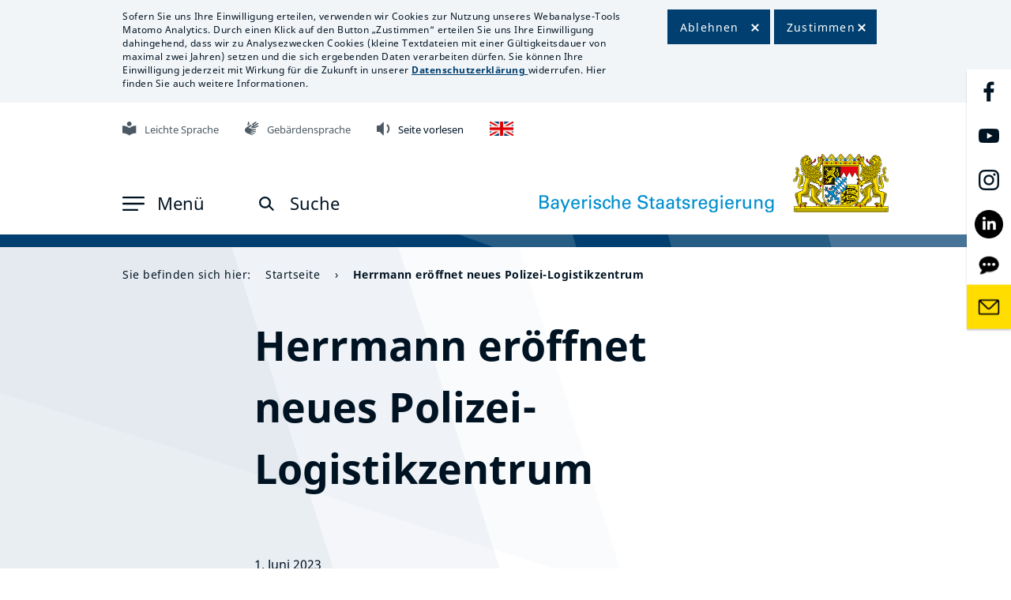

--- FILE ---
content_type: text/html; charset=UTF-8
request_url: https://www.bayern.de/herrmann-eroeffnet-neues-polizei-logistikzentrum/
body_size: 10819
content:
<!DOCTYPE html>
<html lang="">

<head>
	<!--meta charset="UTF-8">-->
	<meta charset="UTF-8">
        <meta name="viewport" content="width=device-width, initial-scale=1.0">
        <meta http-equiv="X-UA-Compatible" content="ie=edge">
		<meta name="description" content="Offizielles Landesportal der Bayerischen Staatsregierung: Aktuelle Meldungen, Infos zum Freistaat Bayern, Politikthemen." >
		<meta name="keywords" content="">
	<link rel="profile" href="http://gmpg.org/xfn/11">
	<link rel="shortcut icon" type="image/x-icon" href="/favicon.ico">
	<!-- Stylesheets -->
		
		
	    <link href="/wp-content/themes/bayernde/assets/css/bootstrap.min.css?time=a123ed202203202302adax" rel="stylesheet" type="text/css">
	<!--<link href="/wp-content/themes/bayernde/assets/css/bootstrap-datepicker.min.css?time=a123ed202203202302adax" rel="stylesheet" type="text/css">-->
	
    <link rel="stylesheet" href="/wp-content/themes/bayernde/assets/css/owl.carousel.min.css">
    <link rel="stylesheet" href="/wp-content/themes/bayernde/assets/css/owl.theme.default.min.css">
	<link href="/wp-content/themes/bayernde/assets/fonts/font-awesome/css/font-awesome.min.css" rel="stylesheet" type="text/css">
    <link href="/wp-content/themes/bayernde/assets/css/font-size.css?time=a123ed202203202302adax" rel="stylesheet" type="text/css">
    <link href="/wp-content/themes/bayernde/assets/css/13-lightbox.css?time=a123ed202203202302adax" rel="stylesheet" type="text/css">
	
	    <link href="/wp-content/themes/bayernde/assets/css/style.css?zeit=a123ed202203202302adax" rel="stylesheet" type="text/css">
	
	<style>
	a:focus,
	social-media-link a:focus
{
outline:2px solid black;
}
.article-text a:focus{
	outline:2px solid black;
}
	button.owl-prev:focus,
 button.owl-next:focus,
 button.owl-prev:active,
 button.owl-next:active,
 .count-text a:focus,
 .image-box-title a:focus,
 .article-video-overlay:focus,
 .backblau a:focus,
 .bavaria-in-box a:focus
  {
	outline:2px solid white!important;
	}
.press-service-link a:focus
{
outline:2px solid black!important;
}
	</style>
		
			 	 <link href="/wp-content/themes/bayernde/assets/css/style-sticky.css?time=a123ed202203202302adax" rel="stylesheet" type="text/css">
	  	<link href="/wp-content/themes/bayernde/assets/css/style-contact.css?time=a123ed202203202302adax" rel="stylesheet" type="text/css">
		 <link href="/wp-content/themes/bayernde/assets/css/style-themenschwerpunkt.css?time=a123ed202203202302adax" rel="stylesheet" type="text/css">
	 	
		<link href="/wp-content/themes/bayernde/assets/css/style-newsletter.css?time=a123ed202203202302adax" rel="stylesheet" type="text/css">
	    <link href="/wp-content/themes/bayernde/assets/css/style-suchergebnis.css?time=a123ed202203202302adax" rel="stylesheet" type="text/css">
	
		
		<link href="/wp-content/themes/bayernde/assets/css/style-video.css?time=a123ed202203202302adax" rel="stylesheet" type="text/css">
												
    <link href="/wp-content/themes/bayernde/assets/css/pressemitteilungen.css?time=a123ed202203202302adax" rel="stylesheet" type="text/css">
	
	<link href="/wp-content/themes/bayernde/assets/css/11-suchergebnis.css?time=a123ed202203202302adax" rel="stylesheet" type="text/css">
	
    <link href="/wp-content/themes/bayernde/assets/css/reponsive.css?time=a123ed202203202302adax" rel="stylesheet" type="text/css">
	<link href="/wp-content/themes/bayernde/assets/css/style-addon.css?time=a123ed202203202302adax" rel="stylesheet" type="text/css">
		<link href="/wp-content/themes/bayernde/assets/css/jquery.mb.YTPlayer.css?time=a123ed202203202302adax" media="all" rel="stylesheet" type="text/css">
    <link href="/wp-content/themes/bayernde/player20/styles/blue/player_skin.css?time=a123ed202203202302adax" rel="stylesheet" type="text/css" />
			<!-- Add style Print -->
    <link href="/wp-content/themes/bayernde/assets/css/print.css?time=a123ed202203202302adax" rel="stylesheet" type="text/css">
		<link href="/wp-content/themes/bayernde/assets/css/datepicker2.css?time=a123ed202203202302adax" rel="stylesheet" type="text/css">
    <title>Herrmann eröffnet neues Polizei-Logistikzentrum &#8211; Bayerisches Landesportal</title>
<meta name='robots' content='max-image-preview:large' />
<style id='wp-img-auto-sizes-contain-inline-css'>
img:is([sizes=auto i],[sizes^="auto," i]){contain-intrinsic-size:3000px 1500px}
/*# sourceURL=wp-img-auto-sizes-contain-inline-css */
</style>
<script src="/wp-content/themes/bayernde/assets/js/jquery360.min.js?ver=6.9" id="jquery-js"></script>
<script src="/wp-content/themes/bayernde/assets/js/byde_ajax.js?time=1234566231212&amp;ver=6.9" id="byde_ajax_script-js"></script>
<meta name="generator" content="WordPress 6.9" />
<link rel="canonical" href="/herrmann-eroeffnet-neues-polizei-logistikzentrum/" />
	
	<script src="/wp-content/themes/bayernde/assets/js/popper.min.js?time=a123ed202203202302adax"></script>
 	<script src="/wp-content/themes/bayernde/assets/js/bootstrap.min.js?time=a123ed202203202302adax"></script>
	 
   
    <script src="/wp-content/themes/bayernde/assets/js/js.cookie.js?time=a123ed202203202302adax"></script>
    <script src="/wp-content/themes/bayernde/assets/js/main.js?time=a123ed202203202302adax"></script>
    <script src="/wp-content/themes/bayernde/assets/js/owl.carousel.js?time=a123ed202203202302adax"></script>
<script src="/wp-content/themes/bayernde/assets/js/datepicker.js?time=a123ed202203202302adax"></script>
	<!--<script src="/wp-content/themes/bayernde/assets/js/bootstrap-datepicker.min.js?time=a123ed202203202302adax"></script>-->
	<!--<script src="/wp-content/themes/bayernde/assets/js/bootstrap-datepicker.de.js?time=a123ed202203202302adax"></script>-->
	    <script src="/wp-content/themes/bayernde/assets/js/script.js?time=a123ed202203202302adax"></script>
    <script src="/wp-content/themes/bayernde/assets/js/script-theme.js?time=a123ed202203202302adax"></script>
	        <script src="/wp-content/themes/bayernde/assets/js/detect-zoom.js?time=a123ed202203202302adax"></script>
	<script src="/wp-content/themes/bayernde/assets/js/imagesloaded.pkgd414.min.js?time=a123ed202203202302adax"></script>
	 
	<!-- <script src="/wp-content/themes/bayernde/player20/scripts/readpremium20.js"></script>-->
	
	 <script src="/wp-content/themes/bayernde/assets/js/masonry.pkgd.min.js?time=a123ed202203202302adax"></script>
    <script src="/wp-content/themes/bayernde/assets/js/isotope.pkgd.min.js?time=a123ed202203202302adax"></script>
	
	<script>
	
	if(window.location.hash) {
	$(document).ready(function(){
  		$('html,body').animate({scrollTop:$(location.hash).offset().top-300}, 1500);
	});
	
  // Fragment exists
} else {
  // Fragment doesn't exist
}
//$('#container').masonry('destroy');
window.onbeforeprint = function(event) {
//alert("test");
jQuery('.masonry').isotope('destroy');
};
window.onafterprint = function(event) {
layoutMasonry();
//alert("test2");
};

$(document).on('click', 'a[href^="#"]', function (event) {
    event.preventDefault();
	//alert($($.attr(this, 'href')).offset().top + 300);
    $('html, body').animate({
        scrollTop: $($.attr(this, 'href')).offset().top - 300
    }, 1500);
});
$(document).ready(function() {
setConsentText('no');
});
	</script>
				
<script src="https://cdn-eu.readspeaker.com/script/14078/webReader/webReader.js?pids=wr" type="text/javascript" id="rs_req_Init"></script>
</head>
<body id="home" class="">

        <div id="lab-main">
				<!--<div class="player_sticky">-->

<!--Cookie-->
<div id="cookie" class=" print-hide">
     <div class="container">
	        <div class="cookie-content">
            <div class="cookie-text">
			                <p>Sofern Sie uns Ihre Einwilligung erteilen, verwenden wir Cookies zur Nutzung unseres Webanalyse-Tools Matomo Analytics. Durch einen Klick auf den Button „Zustimmen“ erteilen Sie uns Ihre Einwilligung dahingehend, dass wir zu Analysezwecken Cookies (kleine Textdateien mit einer Gültigkeitsdauer von maximal zwei Jahren) setzen und die sich ergebenden Daten verarbeiten dürfen. Sie können Ihre Einwilligung jederzeit mit Wirkung für die Zukunft in unserer <a class="internal" href="/datenschutz/"><strong>Datenschutzerklärung</strong> </a>widerrufen. Hier finden Sie auch weitere Informationen.</p>
            </div>
						<div class="wrap-cookie-btn">
					<div class="cookie-btn-1">
						<button tabindex="0" id="cookie-button-deact">Ablehnen</button>
					</div>
					<div class="cookie-btn-2">
						<button tabindex="0" id="cookie-button">Zustimmen</button>
					
				</div>
				<!--<div class="clear"></div>-->
			</div>
        </div>
    </div>
</div>    
<!--Cookie end-->
	 <!--Icon Right-->
            	
            <!--Icon Right end-->
<!--Header top bar end-->
						<div class="logo-printer web-hide">
						
                            <img src="/wp-content/uploads/2021/09/Grosses-Staatswappen_klein_rgb.png" alt="Interner Link: Klick auf das Große Bayerische Staatswappen öffnet die Startseite" title="Grosses_Staatswappen_farbig_Schrift">
                        </div>
			<!--Header-->
            <header id="header" class="">
                
			<div class="vrweb_player_main print-hide"><div id="vrweb_embedded_player_0" class="vrweb_embedded_player vrweb_player print-hide"></div></div>


                <div class="container">
				
                    <div class="header-content">
					
					 <!--Header top bar-->
                        <ul class="top-bar print-hide">
						
                            <li>
                                <a tabindex="0" href="/buergerservice/leichte-sprache/" class="iconstop"><img src="/wp-content/uploads/2021/02/Leichte_Sprache.png" alt="Interner Link: Mit Klick auf das Zeichen öffnet sich die Seite 'Informationen in Leichter Sprache'" title="Grafik Leichte Sprache" width="18" height="18"><span>Leichte Sprache</span></a>
                            </li>
                            <li>
                                <a tabindex="0" href="/buergerservice/gebaerdensprache/" class="iconstop"><img src="/wp-content/uploads/2021/02/Gebaerdensprache.png" alt="Interner Link: Mit Klick auf die Hände öffnet sich die Seite 'Informationen in Deutscher Gebärdensprache'" title="Grafik Gebärdensprache" width="18" height="18"><span>Gebärdensprache</span></a>
                            </li>
                            <li>
							                                   
                               <!-- <a tabindex="0" onclick="javascript:___vrweb_open_hover_popup[0][0](event);return false;"  id="linguatec_vr" aria-label="Linguatec Voice Reader Player" title="Inhalt der Seite vorlesen lassen" role="button" class="iconstop"><img src="/wp-content/uploads/2021/02/Vorlesen.png"  width="18" height="18" alt="Mit Klick auf den Lautsprecher wird die Seite vorgelesen" title="Grafik Seite vorlesen"><span>Seite vorlesen</span></a>-->
							   <!--<a tabindex="0" id="readspeaker"  aria-label="Readspeaker Player" title="Inhalt der Seite vorlesen lassen" role="button" class="iconstop">-->
							   <a tabindex="0" rel="nofollow" class="rsbtn_play" title="Um den Text anzuh&ouml;ren, verwenden Sie bitte ReadSpeaker webReader" href="https://app-eu.readspeaker.com/cgi-bin/rsent?customerid=14078&amp;lang=de_de&amp;readid=maincontent&amp;url=www.bayern.de%2Fherrmann-eroeffnet-neues-polizei-logistikzentrum%2F" onclick="readpage(this.href, 'xp1'); return false;" data-target="xp1"><img src="/wp-content/uploads/2021/02/Vorlesen.png"  width="18" height="18" alt="Mit Klick auf den Lautsprecher wird die Seite vorgelesen" title="Grafik Seite vorlesen"><span>Seite vorlesen</span></a>
                            	<span id="xp1" class="rs_addtools rs_splitbutton rs_preserve rs_skip rs_exp"></span>
							</li>
														<li>
								<a tabindex="0" href="/in-english/" class="iconstop"><img src="/wp-content/uploads/2021/03/Flag_UK.png" style="margin-right:0px!important;" alt="Zur englischen Zusammenfassung der Webseite" title="Englische Version verfügbar" width="18" height="18"></a>
							</li>
														<!--<li>
							
							<div class="vrweb_player_main" style="z-index: 400"><div id="vrweb_embedded_player_0" class="vrweb_embedded_player vrweb_player" style="display:none"></div></div>
							</li>-->
                        </ul>
                        <div id="readspeaker_button1" class="rs_skip rsbtn rs_preserve"><a rel="nofollow" class="rsbtn_play" title="Um den Text anzuh&ouml;ren, verwenden Sie bitte ReadSpeaker webReader" href="https://app-eu.readspeaker.com/cgi-bin/rsent?customerid=14078&amp;lang=de_de&amp;readid=maincontent&amp;url=www.bayern.de%2Fherrmann-eroeffnet-neues-polizei-logistikzentrum%2F" onclick="readpage(this.href, 'xp1'); return false;" data-target="xp1">
        <span class="rsbtn_left rsimg rspart"><span class="rsbtn_text"><span>Vorlesen</span></span></span>
        <span class="rsbtn_right rsimg rsplay rspart"></span>
    </a></div>
                       

                       

                       <!--Header bottom bar-->
<nav aria-label="Top-Navigation">
                        <div class="icon-brad-top-left print-hide">
						
                            <div class="left-side">
                            <a class="openNav"  role="button" tabindex="0" aria-label="Menu aufklappen" aria-haspopup="true" aria-expanded="false">
                                    <img src="/wp-content/themes/bayernde/assets/images/svg/icon-men.svg"  class="nav-open" alt="">
                                    <img src="/wp-content/themes/bayernde/assets/images/svg/Close.svg"  width="16" height="17" class="nav-close" alt="">
                                <span class="nav-open" >Men&uuml;</span>
                                <span class="nav-close" >Schlie&szlig;en</span>
                            </a>
							
 <!--Header bottom bar-->
                                                <div id="mySidenav" class="sidenav" >
                            <div class="Section-background" >
                               <a tabindex="-1" class="closebtn">&times;</a>
                                <div class="container" >
                                    <div class="main-menu">
                                        <nav class="navbar navbar-expand-sm" aria-label="Hauptmenu">
                                            <div class="collapse navbar-collapse" >
                                                <ul class="navbar-nav flex-column menu-level menu-level-1" data-level="1" role="menu">
                                                  														<li id="id-menu-level-2-child-5" class="nav-item level-2  "  data-child="menu-level-2-child-5">
                                                        <a tabindex="0" class="nav-link nav-link-nosub"  target="_self" href="/" >Startseite</a>
                                                        </li>
																												<li id="id-menu-level-2-child-7" class="nav-item level-2 has-child  "  data-child="menu-level-2-child-7">
                                                        <a tabindex="0" aria-haspopup="true" aria-expanded="false" aria-controls="id-menu-level-2-child-7" class="nav-link nav-link-sub level1"  target="_self" href="javascript:void(0);"  >Staatsregierung</a>
                                                        <ul id="id-menu-level-2-child-7" aria-hidden="true" role="menu" class="navbar-nav flex-column menu-level menu-level-2 menu-level-2-child-7" data-level="2">
                                                            <li class="nav-item hidden-sm menu-back">
                                                                <a tabindex="-1" class="nav-link link-level-2" href="javascript:void(0)">Zur&uuml;ck zur Staatsregierung</a>
                                                            </li>
																													<li class="nav-item level-3 " data-child="menu-level-3-child-7">
                                                                <a tabindex="-1" class="nav-link  nav-link-nosub  link-level-3"  target="_self" href="/staatsregierung/ministerpraesident/"  >Ministerpräsident</a>
                                                             </li>
																												<li class="nav-item level-3 " data-child="menu-level-3-child-7">
                                                                <a tabindex="-1" class="nav-link  nav-link-nosub  link-level-3"  target="_self" href="/staatsregierung/kabinett/"  >Kabinett</a>
                                                             </li>
																												<li class="nav-item level-3 " data-child="menu-level-3-child-7">
                                                                <a tabindex="-1" class="nav-link  nav-link-nosub  link-level-3"  target="_self" href="/staatsregierung/bayerische-staatskanzlei-und-staatsministerien/"  >Staatsministerien</a>
                                                             </li>
																												<li class="nav-item level-3 " data-child="menu-level-3-child-7">
                                                                <a tabindex="-1" class="nav-link  nav-link-nosub  link-level-3"  target="_self" href="/staatsregierung/koalitionsvertrag-2023-2028/"  >Koalitionsvertrag 2023 - 2028</a>
                                                             </li>
																												<li class="nav-item level-3 " data-child="menu-level-3-child-7">
                                                                <a tabindex="-1" class="nav-link  nav-link-nosub  link-level-3"  target="_self" href="/staatsregierung/regierungserklaerungen-uebersicht/"  >Regierungs&shy;erklärungen</a>
                                                             </li>
																												<li class="nav-item level-3 " data-child="menu-level-3-child-7">
                                                                <a tabindex="-1" class="nav-link  nav-link-nosub  link-level-3"  target="_self" href="/staatsregierung/beauftragte-der-bayerischen-staatsregierung/"  >Beauftragte der Bayerischen Staatsregierung</a>
                                                             </li>
																												<li class="nav-item level-3 " data-child="menu-level-3-child-7">
                                                                <a tabindex="-1" class="nav-link  nav-link-nosub  link-level-3"  target="_self" href="/staatsregierung/preise-und-auszeichnungen/"  >Preise und Auszeichnungen</a>
                                                             </li>
																												<li class="nav-item level-3 " data-child="menu-level-3-child-7">
                                                                <a tabindex="-1" class="nav-link  nav-link-nosub  link-level-3"  target="_self" href="/staatsregierung/orden-und-ehrenzeichen/"  >Orden und Ehrenzeichen</a>
                                                             </li>
																													
															
															<li class="nav-item level-3 has-child " data-child="menu-level-3-child-7">
                                                                <a tabindex="-1" aria-haspopup="true" aria-expanded="false" aria-controls="id-menu-level-3-child-7" class="nav-link  nav-link-sub level2"  target="_self" href="javascript:void(0);"  >Ministerpräsidenten und Kabinette seit 1945</a>
                                                                <ul id="id-menu-level-3-child-7" role="menu" aria-hidden="true" class="navbar-nav flex-column menu-level menu-level-3 menu-level-3-child-7" data-level="3">
                                                                    <li class="nav-item hidden-sm menu-back">
                                                                        <a tabindex="-1" class="nav-link" href="javascript:void(0)">Zur&uuml;ck</a>
                                                                    </li>
                                                                   	
																	<li class="nav-item level-4 " data-child="menu-level-4-child-7">
                                                                        <a tabindex="-1" class="nav-link  nav-link-nosub "  target="_self" href="/staatsregierung/ministerpraesidenten-und-kabinette-seit-1945/dr-markus-soeder/" >Dr. Markus Söder</a>
                                                                    </li>
                                                                    	
																	<li class="nav-item level-4 " data-child="menu-level-4-child-7">
                                                                        <a tabindex="-1" class="nav-link  nav-link-nosub "  target="_self" href="/staatsregierung/ministerpraesidenten-und-kabinette-seit-1945/horst-seehofer/" >Horst Seehofer</a>
                                                                    </li>
                                                                    	
																	<li class="nav-item level-4 " data-child="menu-level-4-child-7">
                                                                        <a tabindex="-1" class="nav-link  nav-link-nosub "  target="_self" href="/staatsregierung/ministerpraesidenten-und-kabinette-seit-1945/dr-guenther-beckstein/" >Dr. Günther Beckstein</a>
                                                                    </li>
                                                                    	
																	<li class="nav-item level-4 " data-child="menu-level-4-child-7">
                                                                        <a tabindex="-1" class="nav-link  nav-link-nosub "  target="_self" href="/staatsregierung/ministerpraesidenten-und-kabinette-seit-1945/dr-edmund-stoiber/" >Dr. Edmund Stoiber</a>
                                                                    </li>
                                                                    	
																	<li class="nav-item level-4 " data-child="menu-level-4-child-7">
                                                                        <a tabindex="-1" class="nav-link  nav-link-nosub "  target="_self" href="/staatsregierung/ministerpraesidenten-und-kabinette-seit-1945/dr-h-c-max-streibl/" >Dr. h. c. Max Streibl</a>
                                                                    </li>
                                                                    	
																	<li class="nav-item level-4 " data-child="menu-level-4-child-7">
                                                                        <a tabindex="-1" class="nav-link  nav-link-nosub "  target="_self" href="/staatsregierung/ministerpraesidenten-und-kabinette-seit-1945/dr-h-c-franz-josef-strauss/" >Dr. h. c. Franz Josef Strauß</a>
                                                                    </li>
                                                                    	
																	<li class="nav-item level-4 " data-child="menu-level-4-child-7">
                                                                        <a tabindex="-1" class="nav-link  nav-link-nosub "  target="_self" href="/staatsregierung/ministerpraesidenten-und-kabinette-seit-1945/dr-h-c-alfons-goppel/" >Dr. h. c. Alfons Goppel</a>
                                                                    </li>
                                                                    	
																	<li class="nav-item level-4 " data-child="menu-level-4-child-7">
                                                                        <a tabindex="-1" class="nav-link  nav-link-nosub "  target="_self" href="/staatsregierung/ministerpraesidenten-und-kabinette-seit-1945/dr-hans-ehard/" >Dr. Hans Ehard</a>
                                                                    </li>
                                                                    	
																	<li class="nav-item level-4 " data-child="menu-level-4-child-7">
                                                                        <a tabindex="-1" class="nav-link  nav-link-nosub "  target="_self" href="/staatsregierung/ministerpraesidenten-und-kabinette-seit-1945/dr-hanns-seidel/" >Dr. Hanns Seidel</a>
                                                                    </li>
                                                                    	
																	<li class="nav-item level-4 " data-child="menu-level-4-child-7">
                                                                        <a tabindex="-1" class="nav-link  nav-link-nosub "  target="_self" href="/staatsregierung/ministerpraesidenten-und-kabinette-seit-1945/dr-wilhelm-hoegner/" >Dr. Wilhelm Hoegner</a>
                                                                    </li>
                                                                    	
																	<li class="nav-item level-4 " data-child="menu-level-4-child-7">
                                                                        <a tabindex="-1" class="nav-link  nav-link-nosub "  target="_self" href="/staatsregierung/ministerpraesidenten-und-kabinette-seit-1945/fritz-schaeffer/" >Fritz Schäffer</a>
                                                                    </li>
                                                                                                                                    </ul>
                                                            </li>
																													<li class="nav-item level-3 " data-child="menu-level-3-child-7">
                                                                <a tabindex="-1" class="nav-link  nav-link-nosub  link-level-3"  target="_self" href="/staatsregierung/ministerpraesidentenkonferenz/"  >Ministerpräsidentenkonferenz</a>
                                                             </li>
																												 </ul>
                                                    </li>
																											<li id="id-menu-level-2-child-8" class="nav-item level-2 has-child  "  data-child="menu-level-2-child-8">
                                                        <a tabindex="0" aria-haspopup="true" aria-expanded="false" aria-controls="id-menu-level-2-child-8" class="nav-link nav-link-sub level1"  target="_self" href="javascript:void(0);"  >Staatskanzlei</a>
                                                        <ul id="id-menu-level-2-child-8" aria-hidden="true" role="menu" class="navbar-nav flex-column menu-level menu-level-2 menu-level-2-child-8" data-level="2">
                                                            <li class="nav-item hidden-sm menu-back">
                                                                <a tabindex="-1" class="nav-link link-level-2" href="javascript:void(0)">Zur&uuml;ck zur Staatskanzlei</a>
                                                            </li>
																													<li class="nav-item level-3 " data-child="menu-level-3-child-8">
                                                                <a tabindex="-1" class="nav-link  nav-link-nosub  link-level-3"  target="_self" href="/staatskanzlei/staatsminister-dr-florian-herrmann/"  >Staatsminister Dr. Florian Herrmann</a>
                                                             </li>
																												<li class="nav-item level-3 " data-child="menu-level-3-child-8">
                                                                <a tabindex="-1" class="nav-link  nav-link-nosub  link-level-3"  target="_self" href="/staatskanzlei/staatsminister-eric-beisswenger/"  >Staatsminister Eric Beißwenger</a>
                                                             </li>
																												<li class="nav-item level-3 " data-child="menu-level-3-child-8">
                                                                <a tabindex="-1" class="nav-link  nav-link-nosub  link-level-3"  target="_self" href="/staatskanzlei/aufgaben-und-organisation/"  >Aufgaben und Organisation</a>
                                                             </li>
																												<li class="nav-item level-3 " data-child="menu-level-3-child-8">
                                                                <a tabindex="-1" class="nav-link  nav-link-nosub  link-level-3"  target="_self" href="/staatskanzlei/bayerischer-normenkontrollrat/"  >Bayerischer Normenkontrollrat</a>
                                                             </li>
																												<li class="nav-item level-3 " data-child="menu-level-3-child-8">
                                                                <a tabindex="-1" class="nav-link  nav-link-nosub  link-level-3"  target="_self" href="/staatskanzlei/bayerischer-ethikrat/"  >Bayerischer Ethikrat</a>
                                                             </li>
																												<li class="nav-item level-3 " data-child="menu-level-3-child-8">
                                                                <a tabindex="-1" class="nav-link  nav-link-nosub  link-level-3"  target="_self" href="/staatskanzlei/bayern-beim-bund/"  >Bayern beim Bund</a>
                                                             </li>
																												<li class="nav-item level-3 " data-child="menu-level-3-child-8">
                                                                <a tabindex="-1" class="nav-link  nav-link-nosub  link-level-3"  target="_self" href="/staatskanzlei/bayern-bei-der-eu/"  >Bayern bei der EU</a>
                                                             </li>
																												<li class="nav-item level-3 " data-child="menu-level-3-child-8">
                                                                <a tabindex="-1" class="nav-link  nav-link-nosub  link-level-3"  target="_self" href="/staatskanzlei/bayern-in-tschechien/"  >Bayern in Tschechien</a>
                                                             </li>
																												<li class="nav-item level-3 " data-child="menu-level-3-child-8">
                                                                <a tabindex="-1" class="nav-link  nav-link-nosub  link-level-3"  target="_self" href="/staatskanzlei/bayern-in-kyjiw/"  >Bayern in der Ukraine</a>
                                                             </li>
																												<li class="nav-item level-3 " data-child="menu-level-3-child-8">
                                                                <a tabindex="-1" class="nav-link  nav-link-nosub  link-level-3"  target="_self" href="/staatskanzlei/bayern-in-addis-abeba/"  >Bayern in Afrika</a>
                                                             </li>
																												<li class="nav-item level-3 " data-child="menu-level-3-child-8">
                                                                <a tabindex="-1" class="nav-link  nav-link-nosub  link-level-3"  target="_blank" href="/staatskanzlei/bayern-in-quebec/"  >Bayern in Kanada</a>
                                                             </li>
																												<li class="nav-item level-3 " data-child="menu-level-3-child-8">
                                                                <a tabindex="-1" class="nav-link  nav-link-nosub  link-level-3"  target="_self" href="/staatskanzlei/bayern-in-israel/"  >Bayern in Israel</a>
                                                             </li>
																												<li class="nav-item level-3 " data-child="menu-level-3-child-8">
                                                                <a tabindex="-1" class="nav-link  nav-link-nosub  link-level-3"  target="_self" href="/staatskanzlei/bayern-in-london/"  >Bayern im Vereinigten Königreich</a>
                                                             </li>
																												<li class="nav-item level-3 " data-child="menu-level-3-child-8">
                                                                <a tabindex="-1" class="nav-link  nav-link-nosub  link-level-3"  target="_self" href="/staatskanzlei/bayern-in-der-welt/"  >Bayern in der Welt</a>
                                                             </li>
																												<li class="nav-item level-3 " data-child="menu-level-3-child-8">
                                                                <a tabindex="-1" class="nav-link  nav-link-nosub  link-level-3"  target="_self" href="/staatskanzlei/die-welt-in-bayern/"  >Die Welt in Bayern</a>
                                                             </li>
																												<li class="nav-item level-3 " data-child="menu-level-3-child-8">
                                                                <a tabindex="-1" class="nav-link  nav-link-nosub  link-level-3"  target="_self" href="/staatskanzlei/leat-fortbildungen/"  >LEAT-Fortbildungen</a>
                                                             </li>
																												<li class="nav-item level-3 " data-child="menu-level-3-child-8">
                                                                <a tabindex="-1" class="nav-link  nav-link-nosub  link-level-3"  target="_blank" href="/staatskanzlei/karriere/"  ><img src="/wp-content/themes/bayernde/assets/images/png/np-external-link-2499762-000000-copy.png" class="img-corona" style="padding-right: 14px;" title="Menu Icon" alt="Menu Icon">Karriere</a>
                                                             </li>
																												 </ul>
                                                    </li>
																											<li id="id-menu-level-2-child-9" class="nav-item level-2  "  data-child="menu-level-2-child-9">
                                                        <a tabindex="0" class="nav-link nav-link-nosub"  target="_self" href="/politik/" >Politik</a>
                                                        </li>
																												<li id="id-menu-level-2-child-10" class="nav-item level-2 has-child  "  data-child="menu-level-2-child-10">
                                                        <a tabindex="0" aria-haspopup="true" aria-expanded="false" aria-controls="id-menu-level-2-child-10" class="nav-link nav-link-sub level1"  target="_self" href="javascript:void(0);"  >Bürgerservice</a>
                                                        <ul id="id-menu-level-2-child-10" aria-hidden="true" role="menu" class="navbar-nav flex-column menu-level menu-level-2 menu-level-2-child-10" data-level="2">
                                                            <li class="nav-item hidden-sm menu-back">
                                                                <a tabindex="-1" class="nav-link link-level-2" href="javascript:void(0)">Zur&uuml;ck zur Bürgerservice</a>
                                                            </li>
																													<li class="nav-item level-3 " data-child="menu-level-3-child-10">
                                                                <a tabindex="-1" class="nav-link  nav-link-nosub  link-level-3"  target="_self" href="/buergerservice/kontakt/"  >Kontakt BAYERN|DIREKT</a>
                                                             </li>
																												<li class="nav-item level-3 " data-child="menu-level-3-child-10">
                                                                <a tabindex="-1" class="nav-link  nav-link-nosub  link-level-3"  target="_self" href="/buergerservice/buergerbeauftragter/"  >Bürgerbeauftragter</a>
                                                             </li>
																												<li class="nav-item level-3 " data-child="menu-level-3-child-10">
                                                                <a tabindex="-1" class="nav-link  nav-link-nosub  link-level-3"  target="_self" href="/buergerservice/social-media/"  >Social Media</a>
                                                             </li>
																												<li class="nav-item level-3 " data-child="menu-level-3-child-10">
                                                                <a tabindex="-1" class="nav-link  nav-link-nosub  link-level-3"  target="_self" href="/buergerservice/newsroom-social-media/"  >Social Media Newsroom</a>
                                                             </li>
																												<li class="nav-item level-3 " data-child="menu-level-3-child-10">
                                                                <a tabindex="-1" class="nav-link  nav-link-nosub  link-level-3"  target="_self" href="/buergerservice/mediathek/"  >Mediathek</a>
                                                             </li>
																												<li class="nav-item level-3 " data-child="menu-level-3-child-10">
                                                                <a tabindex="-1" class="nav-link  nav-link-nosub  link-level-3"  target="_self" href="/buergerservice/newsletter/"  >Newsletter</a>
                                                             </li>
																												<li class="nav-item level-3 " data-child="menu-level-3-child-10">
                                                                <a tabindex="-1" class="nav-link  nav-link-nosub  link-level-3"  target="_self" href="/buergerservice/apps-messenger-rss/"  >Apps, Messenger, RSS</a>
                                                             </li>
																												<li class="nav-item level-3 " data-child="menu-level-3-child-10">
                                                                <a tabindex="-1" class="nav-link  nav-link-nosub  link-level-3"  target="_self" href="/buergerservice/broschueren/"  >Broschüren</a>
                                                             </li>
																												<li class="nav-item level-3 " data-child="menu-level-3-child-10">
                                                                <a tabindex="-1" class="nav-link  nav-link-nosub  link-level-3"  target="_self" href="/buergerservice/podcast-auf-eine-weiss-blaue-tasse/"  >Podcast</a>
                                                             </li>
																												<li class="nav-item level-3 " data-child="menu-level-3-child-10">
                                                                <a tabindex="-1" class="nav-link  nav-link-nosub  link-level-3"  target="_self" href="/buergerservice/vereinsfeiern/"  >Vereinsfeiern</a>
                                                             </li>
																												<li class="nav-item level-3 " data-child="menu-level-3-child-10">
                                                                <a tabindex="-1" class="nav-link  nav-link-nosub  link-level-3"  target="_self" href="/buergerservice/ihr-vorschlag-zaehlt/"  >Ihr Vorschlag zählt</a>
                                                             </li>
																												<li class="nav-item level-3 " data-child="menu-level-3-child-10">
                                                                <a tabindex="-1" class="nav-link  nav-link-nosub  link-level-3"  target="_self" href="/buergerservice/gebaerdensprache/"  >Gebärdensprache</a>
                                                             </li>
																												 </ul>
                                                    </li>
																											<li id="id-menu-level-2-child-11" class="nav-item level-2 has-child  "  data-child="menu-level-2-child-11">
                                                        <a tabindex="0" aria-haspopup="true" aria-expanded="false" aria-controls="id-menu-level-2-child-11" class="nav-link nav-link-sub level1"  target="_self" href="javascript:void(0);"  >Presse</a>
                                                        <ul id="id-menu-level-2-child-11" aria-hidden="true" role="menu" class="navbar-nav flex-column menu-level menu-level-2 menu-level-2-child-11" data-level="2">
                                                            <li class="nav-item hidden-sm menu-back">
                                                                <a tabindex="-1" class="nav-link link-level-2" href="javascript:void(0)">Zur&uuml;ck zur Presse</a>
                                                            </li>
																													<li class="nav-item level-3 " data-child="menu-level-3-child-11">
                                                                <a tabindex="-1" class="nav-link  nav-link-nosub  link-level-3"  target="_self" href="/presse/pressestellen-der-bayerischen-staatsregierung/"  >Pressestellen der Bayerischen Staatsregierung</a>
                                                             </li>
																												<li class="nav-item level-3 " data-child="menu-level-3-child-11">
                                                                <a tabindex="-1" class="nav-link  nav-link-nosub  link-level-3"  target="_self" href="/presse/pressemitteilungen/"  >Pressemitteilungen</a>
                                                             </li>
																												<li class="nav-item level-3 " data-child="menu-level-3-child-11">
                                                                <a tabindex="-1" class="nav-link  nav-link-nosub  link-level-3"  target="_self" href="/presse/ministerratsberichte/"  >Ministerratsberichte</a>
                                                             </li>
																												<li class="nav-item level-3 " data-child="menu-level-3-child-11">
                                                                <a tabindex="-1" class="nav-link  nav-link-nosub  link-level-3"  target="_self" href="/presse/archiv-pressemitteilungen/"  >Archiv Pressemitteilungen</a>
                                                             </li>
																												<li class="nav-item level-3 " data-child="menu-level-3-child-11">
                                                                <a tabindex="-1" class="nav-link  nav-link-nosub  link-level-3"  target="_self" href="/presse/presse-abo/"  >Presse-Abo</a>
                                                             </li>
																												 </ul>
                                                    </li>
																											<li id="id-menu-level-2-child-12" class="nav-item level-2  "  data-child="menu-level-2-child-12">
                                                        <a tabindex="0" class="nav-link nav-link-nosub"  target="_self" href="/der-freistaat/" >Der Freistaat</a>
                                                        </li>
																												<li id="id-menu-level-2-child-18" class="nav-item level-2  last-mnu-item "  data-child="menu-level-2-child-18">
                                                        <a tabindex="0" class="nav-link nav-link-nosub"  target="_self" href="/welcome-dahoam/" >Welcome dahoam</a>
                                                        </li>
														  
                                                </ul>
                                            </div>
                                        </nav>
                                    </div>
                                </div>
                            </div>
                        </div>
                        
                        <!--Header bottom bar end-->                                <a tabindex="0" role="button" class="openSearch" aria-label="Suche starten" aria-haspopup="true"  aria-expanded="false">
                                    <img src="/wp-content/themes/bayernde/assets/images/svg/suche.svg"  class="nav-open"  alt="">
                                    <img src="/wp-content/themes/bayernde/assets/images/svg/Close.svg" class="nav-close"  width="16" height="17" alt="">
                                    <span class="nav-open" >Suche</span>
                                    <span class="nav-close" aria-label="Suche schliessen" aria-haspopup="true"  aria-expanded="true">Schlie&szlig;en</span>
                                </a>
								<!--Side Search-->
                        		<section aria-label="Suche">
<div id="sideSearch" class="sidenav">

                            <div class="container">
                                <div class="Section-background">
                                    <div class="section-search">
                                        <div class="md-form">
										<form action="/suche/" method="POST" name="searchform" id="searchform">
										<!--<input type="hidden" name="srf" value="">-->
                                            <input tabindex="0" title="Sie können max. 250 Zeichen eingeben" placeholder="Suchbegriff eingeben" aria-label="Suchbegriff eingeben" type="search" name="sb"  class="form-control advancedAutoComplete">
                                            
											<button type="submit" class="button-search" tabindex="0">
                                                    <img src="/wp-content/themes/bayernde/assets/images/svg/suche.svg" class="icon-search" title="Suche starten" alt="Suche starten">
                                                </button>
											</form>
                                        </div>
                                    </div>
                                </div>
                            </div>
                        </div>
					</section>                        <!--End Side Search-->
                            </div>
                        </div>
						</nav>	
	 <!--Header Logo-->
                        <div class="logo">
						
                            <a tabindex="0" href="/"><img src="/wp-content/uploads/2021/09/Grosses-Staatswappen_klein_rgb.png" alt="Interner Link: Klick auf das Große Bayerische Staatswappen öffnet die Startseite" title="Grosses_Staatswappen_farbig_Schrift"></a>
                        </div>
                        <div class="logo-sticky">
                            <a tabindex="0" href="/"><img src="/wp-content/uploads/2021/09/GSW_h_f_sRGB_182x110.png" alt="Interner Link: Klick auf das Große Bayerische Staatswappen öffnet die Startseite" title="Staatswappen_Header_Footer_182x110"></a>
                        </div>
                        <!--Header Logo -->
                    </div>
                </div>
				
            </header>
			<main id="maincontent">
            <!--Header end-->




			
<!--Suche Form Search-->
    <section class="newsletter-content jumbotron search-content">
        <div class="container">
            <div class="newsletter-content-breadcrumb">
                <nav aria-label="Brotkurmen-Navigation">
<span class="breadcrumb-link">Sie befinden sich hier:   </span>
                        <span class="breadcrumb-link"><a href="/" title="zur Startseite">Startseite </a></span> ›
                        						<span class="breadcrumb-link breadcrumb-link-current"><a href="/herrmann-eroeffnet-neues-polizei-logistikzentrum/">Herrmann eröffnet neues Polizei-Logistikzentrum</a></span>
						
												</nav>            </div>
            <div class="row justify-content-center">
                <div class="col-md-8 col-sm-12 col-12">
                    <div class="box section-form-search section-form-filter">
                        <h1 class="title">Herrmann eröffnet neues Polizei-Logistikzentrum</h1>
                    </div>
                    <div class="sub-title">
                        
                    </div>
                </div>
            </div>
            <div class="content-pressemitteilungen">
                <div class="row justify-content-center blocktext-mar30">
                    <div class="col-md-8 col-sm-12 col-12">
                        <div class="date-pressemitteilungen">1. Juni 2023</div>
                       
                    </div>
                </div>
              <div class="row justify-content-center mar-bottom-40 section-block-text">
                    <div class="col-md-8 col-sm-12 col-12 content-blocktext">
                <!--<div class="row justify-content-center">
                    <div class="col-md-8 col-sm-12 col-12">-->
                        
                        <div>
                            <div>
                          <p style="text-align:justify"><strong>+++ &#8222;Eine gro&szlig;artige Investition f&uuml;r die Versorgung der Bayerischen Polizei und eine nachhaltige St&auml;rkung der Region Hof.&#8220; Mit diesen Worten w&uuml;rdigte Bayerns Innenminister Joachim <u>Herrmann</u> heute bei seiner Er&ouml;ffnung das neue Logistikzentrum der Bayerischen Polizei (LZBP). Das LZBP werde schrittweise zur zentralen Servicestelle f&uuml;r ein zentralisiertes Beschaffungswesen innerhalb der Bayerischen Polizei ausgebaut. &#8222;So k&ouml;nnen zuk&uuml;nftig Lieferengp&auml;sse verringert oder ganz verhindert werden.&#8220; Hermann hob hervor, dass durch die B&uuml;ndelung Beschaffungsverfahren effektiver und effizienter werden sollen. Au&szlig;erdem erm&ouml;gliche die Konzentration des Fachwissens eine st&auml;rkere Spezialisierung im Beschaffungsmanagement. &#8222;Das LZBP wird gem&auml;&szlig; ihrem Motto: &#8218;Wir liefern Sicherheit&#8216; k&uuml;nftig alles beschaffen, was die Polizei f&uuml;r ihren t&auml;glichen Betrieb ben&ouml;tigt &ndash; von der B&uuml;roklammer bis zum Hubschrauber&#8220;, betonte der Minister. +++</strong></p>
<p style="text-align:justify">Das LZBP startet in der ersten Aufbauphase in einem Zwischenmietobjekt mit 14 Mitarbeiterinnen und Mitarbeitern und wird sukzessive mit der Aufgaben&uuml;bernahme auch personell anwachsen. In den kommenden Jahren werden die Aufgaben der 13 Einkaufs- und Vergabestellen der jeweiligen Polizeipr&auml;sidien, des Bayerischen Landeskriminalamtes sowie des Bayerischen Polizeiverwaltungsamtes schrittweise in einem gemeinsamen zentralen Logistikzentrum geb&uuml;ndelt. F&uuml;r die geplante Errichtung eines Logistiklagers f&uuml;r die k&uuml;nftige Uniformversorgung erfolgt zudem die Suche nach einem geeigneten Grundst&uuml;ck oder einer Bestandsimmobilie in und um Hof. Zuk&uuml;nftig wird das LZBP auch das Logistikzentrum Niedersachsen als zentralen Beschaffer der Dienst- und Sonderbekleidung f&uuml;r die Bayerische Polizei und die Bayerische Justiz abl&ouml;sen. &#8222;Die Uniformversorgung geht zur&uuml;ck in bayerische H&auml;nde&#8220;, so Herrmann. In der Endaufbaustufe wird das LZBP laut Herrmann ein hochmodernes Logistikzentrum mit bis zu 200 Besch&auml;ftigen sein.</p>
<p style="text-align:justify">Der Innenminister bedankte sich bei allen Beteiligten des Projekts und w&uuml;rdigte ihre hervorragende Arbeit: &#8222;Das LZBP ist ein gro&szlig;er Schritt f&uuml;r Bayern, f&uuml;r die Region Hof und ein Meilenstein f&uuml;r die Ausstattung und Versorgung derjenigen, die tagt&auml;glich f&uuml;r unser aller Sicherheit sorgen. Vielen Dank f&uuml;r Ihren tatkr&auml;ftigen Einsatz!&#8220;</p>
<p><a href="https://www.stmi.bayern.de/med/pressemitteilungen/pressearchiv/2023/185b/index.php" title="&ouml;ffnet in neuem Fenster" target="_blank" rel="noopener">Pressemitteilung auf der Seite des Herausgebers</a></p>
                            </div>
														                            
                                   
                                  <!--  <li>
                                        <img src="images/png/icon-right-arrow-32.png">
                                        <div>Lorem ipsum dolor</div>
                                    </li>
                                -->
							
							                        </div>
                    </div>
                </div>
            </div>
        </div>
    </section>
    <!--Suche Form Search end-->
		
	


		
 <nav aria-label="SocialMedia">
 	<div class="sidebar  print-hide">
	                        <div id="sb_btn" class="sb_btn"></div>
                        <div id="sb_icons" class="sb_icons">
                            <ul>
                                <li>
                                    <a href="https://de-de.facebook.com/bayern/" title="die Bayerische Staatskanzlei auf Facebook" target="_blank">
                                        <img src="/wp-content/uploads/2021/02/Facebook.png" class="sidebar-img" width="36" height="36">
                                    </a>
                                </li>
                                <li>
                                    <a href="https://www.youtube.com/user/Bayern?hl=de&gl=DE" title="die Bayerische Staatskanzlei auf Youtube" target="_blank">
                                        <img src="/wp-content/uploads/2021/02/Youtube.png" class="sidebar-img" width="36" height="36">
                                    </a>
                                </li>
                                <li>
                                    <a href="https://www.instagram.com/bayern.de/?hl=de" title="die Bayerische Staatskanzlei auf Instagram" target="_blank">
                                        <img src="/wp-content/uploads/2021/02/Instagram.png" class="sidebar-img" width="36" height="36">
                                    </a>
                                </li>
								<li>
                                    <a href="https://www.linkedin.com/company/bayernde" title="die Bayerische Staatskanzlei auf LinkedIn" target="_blank">
                                        <img src="/wp-content/uploads/2022/11/Linkedin.png" class="sidebar-img" width="36" height="36">
                                    </a>
                                </li>
                                <li>
                                    <a href="/buergerservice/apps-messenger-rss/#messenger" title="Link auf Übersicht Messenger Service">
                                        <img src="/wp-content/uploads/2021/09/Messenger_Icon_2X.png" class="notify-img " width="26" height="27">
                                    </a>
                                </li>
                                <li class="sb-icons-bg">
                                   <a href="#" class="open-mail">
                                        <img src="/wp-content/uploads/2021/02/Kontakt.png" class="sidebar-img" title="Grafik E-Mail Kontakt" alt="Mit Klick auf den Briefumschlag öffnet sich das Dialogfeld KONTAKT"  width="18" height="18">
                                    </a>
                                    <div class="sidebar-popup icon-mail">
                                        <div class="sidebar-popup-close">
                                            <a href="#" class="close-mail"><img src="/wp-content/themes/bayernde/assets/images/svg/Close.svg" title="x Schließen" alt="x Schließen"></a>
                                        </div>
                                        <h2><span style="font-size: 18pt;"><strong>BAYERN | DIREKT: </strong></span></h2>
<p>Wir beantworten Ihre Anliegen gerne – telefonisch unter<br />
<strong>089 12 22 20<sup>*</sup></strong></p>
<p>oder per E-Mail an <br />
<a href="mailto:direkt@bayern.de"><strong>direkt@bayern.de</strong></a></p>
<p>oder über das <a href="/buergerservice/kontakt/"><strong>Kontaktformular</strong></a></p>
<p><small class="icon-mail-note">Montag bis Donnerstag von 08:00 bis 18:00 Uhr und Freitag von 08:00 bis 16:00 Uhr.</small></p>
                                    </div>
                                </li>
								                            </ul>
                        </div>
						
                    </div>
					</nav></main>
	<!--Footer-->
            <footer id="lab-footer" class="footer">
			<div class="container">
                <!--Footer Icons List-->
				<section aria-label="Aktionsmenü zur Seite">
<ul class="footer_icons_list">
	 <li>
            <a href="mailto:?subject=bayern.de:%20Herrmann+er%C3%B6ffnet+neues+Polizei-Logistikzentrum&amp;body=http%3A%2F%2Fwww.bayern.de%2Fherrmann-eroeffnet-neues-polizei-logistikzentrum%2F" class="icon_footer_nav"><img src="/wp-content/uploads/2021/09/Send_2.png" title="" class="icon_weiterleiten" alt="">Seite als E-Mail versenden</a></li>
    <li>
            <a class="icon_footer_nav" href="/pdf/printpdf.php?id=129946" target="_blank"><img src="/wp-content/uploads/2021/09/PDF-2.png" title="" alt="">Seite als PDF speichern </a>
    </li>
   
    <li>
            <a href="javascript:window.print();" class="icon_footer_nav"><img src="/wp-content/uploads/2021/09/Print-2.png" title="" alt="">Seite drucken</a>
    </li>
    <li>
            <a class="icon_footer_nav share-post" id="social-post"><img src="/wp-content/uploads/2021/09/Share-2.png" title="" alt="">Beitrag teilen</a>
			<div class="share-social" id="social-post-share">
                                <p>Aktivieren Sie die Datenübertragung, um Inhalte der Seite in Sozialen Netzwerken zu teilen. Der Schalter ist blau. Nun werden Daten an Dritte, zum Beispiel Google, Facebook oder Twitter, ins Ausland übertragen und möglicherweise dort gespeichert. Mit Klick auf den Schalter können Sie die Datenübertragung jederzeit deaktivieren. Der Schalter ist grau.</p>
<p>Inhalte teilen mit Datenübertragung an Dritte:</p>
                                <div class="custom-control custom-switch">
                                    <input type="checkbox" class="custom-control-input">
                                    <label class="custom-control-label custom-checkbox"></label>
                                </div>
                                <p>
                                    <a href="/datenschutz/">Informationen zum Datenschutz</a>
                                </p>
                                <div class="button-social" id="btn-post-share">
                                    <div class="button-facebook"><a href="http://www.facebook.com/sharer.php?u=http%3A%2F%2Fwww.bayern.de%2Fherrmann-eroeffnet-neues-polizei-logistikzentrum%2F" target="_blank"  title="Externer Link: Mit Klick auf diesen Link verlassen Sie die Webseite www.bayern.de">share<!--<span>0</span>--></a></div>
                                    <div class="button-tweet"><a href="https://twitter.com/intent/tweet?url=http%3A%2F%2Fwww.bayern.de%2Fherrmann-eroeffnet-neues-polizei-logistikzentrum%2F&amp;text=Herrmann+er%C3%B6ffnet+neues+Polizei-Logistikzentrum"  title="Externer Link: Mit Klick auf diesen Link verlassen Sie die Webseite www.bayern.de" target="_blank">tweet<!--<span>0</span>--></a></div>
                                    <div class="button-share"><a href="whatsapp://send?text=http%3A%2F%2Fwww.bayern.de%2Fherrmann-eroeffnet-neues-polizei-logistikzentrum%2F" data-action="http%3A%2F%2Fwww.bayern.de%2Fherrmann-eroeffnet-neues-polizei-logistikzentrum%2F"  title="Externer Link: Mit Klick auf diesen Link verlassen Sie die Webseite www.bayern.de" target="_blank">share</a></div>
                                    <div class="button-i"><a>i</a></div>
                                </div>
                            </div>
    </li>
</ul>
</section>                
                    
                <!--Footer Icons List end-->

                <!--Footer menu-->
				<nav aria-label="Footer Menu">
<ul id="footer-menu" class="nav-menu footer-nav"><li><a href="/sitemap/">Inhalt</a></li><li><a href="/datenschutz/">Datenschutz</a></li><li><a href="/impressum/">Impressum</a></li><li><a href="/erklaerung-zur-barrierefreiheit/">Barrierefreiheit</a></li></ul>				</nav>
                    
                    <!--Footer menu end-->

                    <!--Footer logo -->
                    <div class="footer_logo">
                        <a href="/"  title="zur Startseite"><img src="/wp-content/uploads/2021/09/GSW_h_f_sRGB_182x110.png" alt="" title=""></a>
                    </div>
                    <!--Footer logo end-->
		 <!--Back to top -->
                    <div id="btn_top" class="footer_top">
                        <a href="#" title="zum Seitenanfang"><img src="/wp-content/themes/bayernde/assets/images/svg/btn-arrow-round-wei.svg" alt="" title=""></a>
                    </div>
                    <!--Back to top end-->
		                </div>

            </footer>
            <!--Footer end-->
        </div>

        
    
<script type="speculationrules">
{"prefetch":[{"source":"document","where":{"and":[{"href_matches":"/*"},{"not":{"href_matches":["/wp-*.php","/wp-admin/*","/wp-content/uploads/*","/wp-content/*","/wp-content/plugins/*","/wp-content/themes/bayernde/*","/*\\?(.+)"]}},{"not":{"selector_matches":"a[rel~=\"nofollow\"]"}},{"not":{"selector_matches":".no-prefetch, .no-prefetch a"}}]},"eagerness":"conservative"}]}
</script>
<div class="bind-modal"></div>
<section id="lightbox"  class="lightbox">
	<h2 class="hideclass">Lightbox-Element</h2>
    <div class="modal modal-lightbox" id="modal-fullscreen-xl" tabindex="-1" role="dialog" aria-hidden="true" style="display: none;padding-right: 0">

    </div>
</section>
<!-- Matomo -->
<script>
  var _paq = _paq || [];
  _paq.push(['requireConsent']);
    _paq.push(['setSessionCookieTimeout', timeoutInSeconds=0]);
  _paq.push(['setVisitorCookieTimeout', timeoutInSeconds=7200]);
  _paq.push(['trackPageView']);
  _paq.push(['enableLinkTracking']);
  (function() {
    var u="//www.piwik.bayern.de/piwik/";
    _paq.push(['setTrackerUrl', u+'piwik.php']);
    _paq.push(['setSiteId', '2']);
    var d=document, g=d.createElement('script'), s=d.getElementsByTagName('script')[0];
    g.type='text/javascript'; g.async=true; g.defer=true; g.src=u+'piwik.js'; s.parentNode.insertBefore(g,s);
  })();
</script>
<!-- Matomo Image Tracker-->
<noscript>
<img src="https://www.piwik.bayern.de/piwik/piwik.php?idsite=2" style="border:0" alt="" />
</noscript>
<!-- End Matomo -->
</body>
</html>


--- FILE ---
content_type: text/css
request_url: https://www.bayern.de/wp-content/themes/bayernde/assets/css/style-contact.css?time=a123ed202203202302adax
body_size: 1914
content:
.contact-info-form{
    display: none;
        margin-top: 72px;
    font-size: 18px;
    font-weight: normal;
    font-stretch: normal;
    font-style: normal;
    line-height: 1.78;
    letter-spacing: normal;
    margin-bottom: 0px;
}

.contact-info-form .form-control:focus {
    border-color: #003f6f;
    box-shadow: none;
    color: #000;
}

.contact-info-form .check-group {
    font-size: 15px;
    font-weight: normal;
    font-stretch: normal;
    font-style: normal;
    line-height: normal;
    letter-spacing: normal;
}

.contact-info-form .check-group a {
    color: #003f73;
}

.contact-info-form .form-check-input {
    width: 34px;
    height: 36px;
    margin-top: -6px;
}

.contact-info-form .form-check-label {
    margin-left: 30px;
}

.contact-info-form .alert-success {
    background: #ffdd00;
    margin-top: 56px;
    font-size: 18px;
    font-weight: normal;
    font-stretch: normal;
    font-style: normal;
    line-height: 1.78;
    letter-spacing: normal;
    text-align: center;
    color: #000000;
    padding: 16px 77px;
    min-height: 96px;
}

.contact-info-form .alert-success a {
    color: #003f6f;
    text-decoration: underline;
}

/*.contact-info .contact-info-form .alert-success {
    margin-bottom: -12px;
}*/
.contact-info-information .contact-text {
    font-family: NotoSans;
    font-size: 18px;
    font-weight: normal;
    font-stretch: normal;
    font-style: normal;
    line-height: 1.78;
    letter-spacing: normal;
    text-align: center;
    margin-bottom: 0;
}


.invalid-feedback {
    position: relative;
    padding-left: 24px;
    color: #a40101;
    margin-bottom: -24px;
    font-size: 15px;
    font-weight: bold;
    font-stretch: normal;
    font-style: normal;
    line-height: normal;
    letter-spacing: normal;
}

.invalid-feedback:before {
    content: "";
    position: absolute;
    top: 2px;
    left: 0;
    width: 17px;
    height: 16px;
    background-image: url("/wp-content/themes/bayernde/assets/images/png/noun-alert-15437@3x.png");
    background-size: cover;
}

.form-control.is-valid,
.was-validated .form-control:valid {
    border-color: #003f6f;
    background-image: none;
    padding-right: 0.5em;
}

.form-control.is-valid:focus,
.was-validated .form-control:valid:focus {
    border-color: #003f6f;
    box-shadow: none;
}

.form-control.is-invalid,
.was-validated .form-control:invalid {
    border-color: #a40101;
    background-image: none;
}

.was-validated .form-control:invalid:focus,
.was-validated .custom-checkbox .custom-control-input:invalid~.custom-control-label::before {
    border-color: #a40101;
    box-shadow: none;
}

.custom-checkbox .custom-control-label {
    padding-left: 30px;
	    padding-top: 12px;

}

.custom-checkbox .custom-control-label::before {
    width: 34px;
    height: 36px;
    border-radius: 0;
    border-color: #003f6f;
        margin-top: 0px;
    cursor: pointer;
}

.custom-checkbox input[type=checkbox] {
    width: 34px;
    height: 36px;
}

.custom-checkbox .custom-control-label::after {
    cursor: pointer;
    width: 34px;
    height: 36px;
        margin-top: 0px;

}

.custom-checkbox .custom-control-input:checked~.custom-control-label::after {
    background-color: #003f6f;
}

.custom-checkbox .custom-control-input:focus~.custom-control-label::before {
    box-shadow: none;
}

.custom-checkbox .custom-control-input:focus:not(:checked)~.custom-control-label::before {
    border-color: #003f6f;
}

.was-validated .custom-checkbox .custom-control-input:valid~.custom-control-label {
    color: #001322;
}

.was-validated .custom-checkbox .custom-control-input:invalid~.custom-control-label {
    color: #a40101;
}

.was-validated .custom-checkbox .custom-control-input:valid:focus~.custom-control-label::before {
    box-shadow: none;
    border-color: #003f6f;
    background-color: #003f6f;
}

.was-validated .custom-checkbox .custom-control-input:invalid:focus:not(:checked)~.custom-control-label::before {
    border-color: #a40101;
}

/**/
.contact-bayern.jumbotron{
   /* padding-top: 23px;
    padding-bottom: 43px;
    background-position: top;
    background-attachment: unset;*/
	padding-top: 23px;
    padding-bottom: 43px;
background-image: url(/wp-content/themes/bayernde/assets/images/svg/bg-rauten-blau-15.svg);
   background-repeat: repeat-x;
    background-size: 100% auto;
    background-position: top;
    background-attachment: unset;
	/*background-color:rgba(233, 236, 239, 0.5);*/
}
.contact-bavaria-breadcrumb{
    padding: 0px;
    background: none;
    font-size: 14px;
    font-weight: normal;
    font-stretch: normal;
    font-style: normal;
    line-height: 1.5;
    letter-spacing: 0.5px;
    margin-bottom: 40px;
}
.contact-bavaria-breadcrumb span{
    padding: 0 1em;
}
.contact-bavaria-breadcrumb span:first-child {
    padding: 0;
}

.contact-bavaria-breadcrumb span:last-child{
    font-weight: bold;
}
.contact-bavaria-title{
    font-size: 52px;
    font-weight: bold;
    font-stretch: normal;
    font-style: normal;
    line-height: 1.5;
    letter-spacing: normal;
    margin-bottom: 0px;
}
.contact-bavaria-subtitle{
    font-size: 32px;
    font-weight: bold;
    font-stretch: normal;
    font-style: normal;
    line-height: 1.5;
    letter-spacing: normal;
       margin-top: 32px;
    margin-bottom: 0px;
}
.contact-bavaria-description{
    color: #000000;
    margin-top: 32px;
    font-size: 18px;
    line-height: 1.78;
    padding-top: 20px;
}
.contact-bavaria-description-img{
    padding: 0px;
    -ms-flex: 0 0 23%;
    flex: 0 0 23%;
    max-width: 23%;
}
/* */
.contact-info{
        padding-bottom: 72px;
    padding-top: 72px;

    position: relative;
}
.contact-info:after{
    content: "";
    background-image: url(/wp-content/themes/bayernde/assets/images/svg/BG-Rauten-gelb.svg);
    background-repeat: repeat;
    opacity: 0.8;
    top: 0;
    left: 0;
    bottom: 0;
    right: 0;
    position: absolute;
    z-index: -1;
    background-size: cover;
}
.contact-info-information{
    text-align: center;
}
.contact-info-title{
    font-size: 22px;
    font-weight: bold;
    font-stretch: normal;
    font-style: normal;
    line-height: 1.45;
    letter-spacing: normal;
    color: #000000;
    margin-bottom: 0px;
}
.contact-info-number{
    font-size: 52px;
    font-weight: bold;
    font-stretch: normal;
    font-style: normal;
       line-height: 1.5;
    letter-spacing: normal;
    color: #000000;
    margin-bottom: 24px;
    margin-top: 24px;

}
.contact-info-email{
    font-size: 22px;
    font-stretch: normal;
    font-style: normal;
    line-height: 1.45;
    letter-spacing: normal;
    color: #000000;
    margin-top: 40px;
    cursor: pointer;
    font-weight: bold;
	    margin-bottom: 0;

}
.contact-info-email span{
    padding-left: 15px;
}
.contact-info-email img{
    width: 22px;
}
.contact-info-form .check-group p {
    margin-bottom: 0;
    font-family: NotoSans;
    font-size: 14px;
    font-weight: normal;
    font-stretch: normal;
    font-style: normal;
    line-height: 1.5;
    letter-spacing: 0.5px;
}


.contact-info-form-submit{
    min-width: 307px;
    height: 56px;
    border-radius: 0;
    background: white;
    font-size: 18px;
    font-weight: bold;
    font-stretch: normal;
    font-style: normal;
    line-height: 1.22;
    letter-spacing: 1px;
    text-align: center;
    color: #000000;
}
/* */
.contact-department{
        padding-top: 72px;
    padding-bottom: 72px;
    background: white;
}
.contact-department-title{
    font-size: 32px;
    font-weight: bold;
    font-stretch: normal;
    font-style: normal;
    line-height: 1;
    letter-spacing: normal;
        margin-bottom: 32px;

}
.contact-department-state{
    font-size: 18px;
    font-weight: bold;
    font-stretch: normal;
    font-style: normal;
    line-height: 1.67;
    letter-spacing: normal;
    color: #003f6f;
    display: flex;
    align-items: center;
    margin-top: 32px;
        margin-bottom: 56px !important;
    background: url("/wp-content/themes/bayernde/assets/images/png/arrow-down.png") 0 50% no-repeat;
}
.contact-department-state span{
    padding-left: 35px;
}
/* */
.contact-celebrate.jumbotron{
    margin-bottom: 72px;
    margin-top: 0px;
    padding-bottom: 72px;
	background-image: url(/wp-content/themes/bayernde/assets/images/svg/bg-rauten-blau-15.svg);
   /* margin-bottom: 0;*/
    border-radius: 0;
    padding-left: 0;
    padding-right: 0;
    /*background-attachment: fixed;
    background-position: center;*/
    background-repeat: repeat-x;
    background-size: cover;
    background-position: top;
    background-attachment: unset;
	/*background-color:rgba(233, 236, 239, 0.5);*/
	/*background-color:#e9ecef;*/
}
.contact-celebrate-title{
    font-size: 32px;
    font-weight: bold;
    font-stretch: normal;
    font-style: normal;
    line-height: 1.13;
    letter-spacing: normal;
        margin-bottom: 32px;
    padding-top: 0px;

}
.contact-celebrate-number{
    font-size: 52px;
    font-weight: bold;
    font-stretch: normal;
    font-style: normal;
        line-height: 1.5;
    letter-spacing: normal;
    margin-top: 24px;
    margin-bottom: 0;

}
.contact-celebrate-email{
    font-size: 22px;
    font-weight: bold;
    font-stretch: normal;
    line-height: 1.45;
    letter-spacing: normal;
        margin-top: 40px;
    cursor: pointer;
    margin-bottom: 0px;

}
.contact-celebrate-email span img{
    width: 22px;
}

/* */
.contact-volunteer{
    /*margin-bottom: 50px;*/
    margin-top: 72px;
    padding-bottom: 72px;
    background: white;
    box-shadow: inset 0px -30px 40px 0 #e5ebf0;
}
.contact-volunteer-title{
    font-size: 32px;
    font-weight: bold;
    font-stretch: normal;
    font-style: normal;
    line-height: 1.13;
    letter-spacing: normal;
        margin-bottom: 32px;

}
.contact-volunteer-subtitle{
    font-size: 22px;
    font-weight: normal;
    font-stretch: normal;
    font-style: normal;
    line-height: 1.45;
    letter-spacing: normal;
}
.contact-volunteer-content{
        margin-top: 32px;

}
.contact-volunteer-tell{
    width: 80%;
    margin: auto;
    font-size: 32px;
    font-weight: normal;
    font-stretch: normal;
    font-style: italic;
    line-height: 1.5;
    letter-spacing: normal;
        margin-top: 72px;
    margin-bottom: 20px;
    text-align: center;
}
.contact-volunteer-assign{
       margin-bottom: 72px;
    font-size: 14px;
    font-weight: normal;
    font-stretch: normal;
    font-style: normal;
    line-height: 1.86;
    letter-spacing: 1.5px;
    text-align: center;
    text-transform: uppercase;
}
.contact-volunteer-assign + .contact-text {
    margin-bottom: 15px;
}
.contact-volunteer-info{
    margin-top: 35px;
}
.contact-volunteer-info .col-md-4 {
    padding-right: 35px;
}

.contact-bavaria-breadcrumb span.VR20S {
    font-weight: normal !important;
    padding: 0;
}
.contact-bavaria-breadcrumb span:last-child span.VR20S{
    font-weight: bold !important;
}





--- FILE ---
content_type: text/css
request_url: https://www.bayern.de/wp-content/themes/bayernde/assets/css/style-video.css?time=a123ed202203202302adax
body_size: 1260
content:
/* Page Video.html */

.jumbotron .our-header-video {
    background: #fff;
    padding: 0px 32px 0;
    z-index: 10;
    position: relative;
    margin-left: -32px;
    margin-right: -32px
}

.jumbotron-video {
    position: relative;
	    padding-bottom: 56.25%;

}

.jumbotron-video + .jumbotron {
    padding-top: 33px;
}

.jumbotron-video iframe {
    margin-bottom: -8px;
    height: 100%;
    width: 100%;
    border-width: 0;
}

.video-overlay {
    content: "";
    position: absolute;
    width: 100%;
    height: 100%;
    top: 0;
    z-index: 9;
}
.playVideo {
    position: absolute;
    width: 100%;
    height: 100%;
    top: 0;
    display: flex;
    align-items: center;
}

.playVideo img.play-icon {
    width: 80px;
    height: 80px;
    cursor: pointer;
    z-index:1;
}
.playVideo img.video-background {
    width: 100%;
    height: 100%;
    position: absolute;
    top: 0;
}

#playVideo {
    position: absolute;
    width: 100%;
    height: 100%;
    top: 0;
    display: flex;
    align-items: center;
}

#playVideo img.play-icon {
    width: 80px;
    height: 80px;
    cursor: pointer;
    z-index:1;
}
#playVideo img.video-background {
    width: 100%;
    height: 100%;
    position: absolute;
    top: 0;
}

.video-content {
    position: absolute;
    bottom: 0;
    width: 100%;
    z-index: 9;
	background-image:linear-gradient(to bottom, rgba(0, 63, 111, 0.80), rgba(2, 28, 47, 0.80));/*change 20201026*/
}

.video-content h1 {
    font-size: 52px;
    font-weight: bold;
    font-stretch: normal;
    font-style: normal;
    line-height: 1.5;
    letter-spacing: normal;
    color: #fff;
    padding-right: 10%;
    margin-bottom: 35px;
}

.video-bottom {
    box-shadow: 0 2px 40px 0 rgba(0, 63, 111, 0.1);
   /* background-image: linear-gradient(to bottom, rgba(0, 63, 111, 0.50), rgba(2, 28, 47, 0.50));*/
    bottom: 0;
    padding: 12px 0;
    min-height: 72px;
}

.video-bottom-text {
    display: flex;
    position: relative;
    z-index: 9;
    align-items: center;
}

.video-text {
    font-size: 13px;
    font-weight: normal;
    font-stretch: normal;
    font-style: normal;
    line-height: 1.85;
    letter-spacing: 0.81px;
    color: #fff;
    width: calc(100% - 149px);
    padding-right: 150px;
	opacity: 0.7;

}

.video-text a {
    color: #fff;
    text-decoration: underline;
}

.video-bottom button#video-agree {
    font-size: 14px;
    font-weight: normal;
    font-stretch: normal;
    font-style: normal;
    line-height: normal;
    letter-spacing: 1.2px;
    background: #003f6f;
    padding: 7px 5px;
    width: 149px;
    border-radius: 0;
    height: 44px;
	opacity: 0.7;

}
.video-bottom button.video-agree {
    font-size: 14px;
    font-weight: normal;
    font-stretch: normal;
    font-style: normal;
    line-height: normal;
    letter-spacing: 1.2px;
    background: #003f6f;
    padding: 7px 5px;
    width: 149px;
    border-radius: 0;
    height: 44px;
    opacity: 0.7;

}

.video-time {
    color: #fff;
    font-size: 14px;
    font-weight: normal;
    font-stretch: normal;
    font-style: normal;
    line-height: 1.5;
    letter-spacing: 1px;
    background: #003f6f;
    position: absolute;
    padding: 13px 12px 10px 16px;
    margin-top: 3px;
}

.video-last-text {
    font-size: 13px;
    font-weight: normal;
    font-stretch: normal;
    font-style: normal;
    line-height: 1.62;
    letter-spacing: 0.5px;
    color: #fff;
    width: calc(100% - 149px);
    margin-top: 18px;
    margin-bottom: 28px;
}

.video-last-text a {
    color: #fff;
    text-decoration: underline;
}

.video-setting {
    position: absolute;
    width: 44px;
    height: 44px;
    background: #003f6f;
    right: 15px;
    text-align: center;
    padding-top: 7px;
    cursor: pointer;
    margin-top: 3px;
}

.video-setting img {
   /* width: 17px;
    height: 17px;*/
}

.video-close {
    position: absolute;
    width: 44px;
    height: 44px;
    background: #003f6f;
    right: 15px;
    text-align: center;
    padding-top: 7px;
    cursor: pointer;
    margin-top: -45px;
}

.video-close img {
    width: 17px;
    height: 17px;
}

.video-last-text p {
    margin-bottom: 13px;
}

.video-last-text p + p {
    margin-bottom: 14px;
    display: inline-block;
    padding-right: 24px;
}

.video-last-text .custom-switch {
    display: inline-block;
}

.video-last-text .custom-switch + a {
    display: block;
}

.jumbotron .our-header-video .list-article {
    margin-top: 0px;
}
.mb_YTPBar{
    transition: all 1s;
    -webkit-transition: all 1s
}
.mb_YTPBar .mb_YTPLoaded,.mb_YTPBar .mb_YTPseekbar{
    cursor: pointer;
}
.playerBox .mb_YTPBar .mb_YTPProgress{
    background: #8e8e8e;
}
.playerBox .mb_YTPBar .mb_YTPProgress .mb_YTPseekbar:after{
    width: 13px;
    height: 13px;
    border-radius: 50%;
    background: #003f6f;
    position: absolute;
    right: 0;
    top: 0;
    z-index: 99;
}
.mb_YTPBar .mb_YTPProgress:hover{
    height: 7px;
}
.mb_YTPBar .mb_YTPProgress:hover > .mb_YTPLoaded{
    height: 7px;
}
.mb_YTPBar .mb_YTPProgress:hover > .mb_YTPseekbar{
    height: 7px;
}
.playerBox  .mb_YTPBar .mb_YTPseekbar{
    z-index: 98;
    background: #FF0000;
}
.mb_YTPBar .mb_YTPseekbar_round{
    width: 13px;
    height: 13px;
    background-color: #FF0000;
    top: -3px;
    z-index: 99;
    border-radius: 50%;
    box-shadow: 0 0 2px rgba(0,0,0,.5);
}
.mb_YTPBar .mb_YTPsubtitle{
    position: absolute;
    width: 30px;
    height: 30px;
    right:120px;
    text-align: center;
    padding-top: 7px;
    cursor: pointer;
    margin-top: 3px;
    top: 5px;
}
.mb_YTPBar .mb_YTPsubtitle .subtitle-yt{
    width: 100%;
    border-bottom: 2px solid red;
    position: absolute;
    left: 0;
    bottom: 0;
}


--- FILE ---
content_type: text/css
request_url: https://www.bayern.de/wp-content/themes/bayernde/assets/css/11-suchergebnis.css?time=a123ed202203202302adax
body_size: 356
content:
.suchergebnis .section-form-filter .search-dropdown-w200 .dropdown-menu.show{
    top: 100% !important;
    transform: none !important;
    margin-top: 8px;
    z-index: 10;
    width: 515px;
}
.suchergebnis .section-form-filter .search-dropdown-w200 .press-releases-option.dropdown-menu .dropdown-item {
    height: auto;
    width: 435px;
    white-space: normal;
    word-break: break-word;
    min-height: 67px;
	    padding: 17px 48px 16px 14px;

}
@media (max-width: 1340px) {
    .suchergebnis .section-form-filter .search-dropdown-w200 .dropdown-menu.show
    {
        width: 422px;
    }
    .suchergebnis .section-form-filter .search-dropdown-w200 .press-releases-option.dropdown-menu .dropdown-item {
        width: 345px;
    }
}
@media (max-width: 1024px) {
    .suchergebnis .section-form-filter .search-dropdown-w200 .dropdown-menu.show
    {
        width: 400px;
    }
    .suchergebnis .section-form-filter .search-dropdown-w200 .press-releases-option.dropdown-menu .dropdown-item {
        width: 325px;
    }
}
@media (max-width: 768px) {
    .suchergebnis .section-form-filter .search-dropdown-w200 .dropdown-menu.show
    {
        width: 345px;
    }
    .suchergebnis .section-form-filter .search-dropdown-w200 .press-releases-option.dropdown-menu .dropdown-item {
        width: 270px;
    }
}
@media (max-width: 600px) {
    .suchergebnis .section-form-filter .search-dropdown-w200 .dropdown-menu.show
    {
        width: 100%;
    }
    .suchergebnis .section-form-filter .search-dropdown-w200 .press-releases-option.dropdown-menu .dropdown-item {
        width: 100%;
    }
}

--- FILE ---
content_type: image/svg+xml
request_url: https://www.bayern.de/wp-content/themes/bayernde/assets/images/svg/suche.svg
body_size: 555
content:
<svg xmlns="http://www.w3.org/2000/svg" width="28" height="28" viewBox="0 0 28 28">
    <g fill="none" fill-rule="evenodd">
        <g>
            <g>
                <g transform="translate(-858 -521) translate(858 521) translate(5 5)">
                    <ellipse cx="7.521" cy="7.435" stroke="#001322" stroke-width="2.25" rx="6.396" ry="6.31"/>
                    <rect width="2.177" height="8.609" x="14.25" y="10.174" fill="#001322" rx="1" transform="rotate(-45 15.339 14.478)"/>
                </g>
            </g>
        </g>
    </g>
</svg>


--- FILE ---
content_type: image/svg+xml
request_url: https://www.bayern.de/wp-content/themes/bayernde/assets/images/svg/Close.svg
body_size: 1664
content:
<?xml version="1.0" encoding="UTF-8"?>
<svg width="16px" height="17px" viewBox="0 0 16 17" version="1.1" xmlns="http://www.w3.org/2000/svg" xmlns:xlink="http://www.w3.org/1999/xlink">
    <!-- Generator: Sketch 51.3 (57544) - http://www.bohemiancoding.com/sketch -->
    <title>Icon_Close@2x</title>
    <desc>Created with Sketch.</desc>
    <defs></defs>
    <g id="Desktop" stroke="none" stroke-width="1" fill="none" fill-rule="evenodd">
        <g id="Icons" transform="translate(-89.000000, -1688.000000)">
            <g id="Icon_Close" transform="translate(88.000000, 1688.000000)">
                <g id="close">
                    <rect id="Rectangle" fill="#000000" transform="translate(12.461538, 12.115385) rotate(45.000000) translate(-12.461538, -12.115385) " x="6.92307692" y="11.0769231" width="11.0769231" height="2.07692308" rx="0.875"></rect>
                    <rect id="Rectangle" fill="#000000" transform="translate(5.538462, 12.115385) scale(-1, 1) rotate(45.000000) translate(-5.538462, -12.115385) " x="0" y="11.0769231" width="11.0769231" height="2.07692308" rx="0.875"></rect>
                    <rect id="Rectangle" fill="#000000" transform="translate(12.461538, 5.192308) scale(1, -1) rotate(45.000000) translate(-12.461538, -5.192308) " x="6.92307692" y="4.15384615" width="11.0769231" height="2.07692308" rx="0.875"></rect>
                    <rect id="Rectangle" fill="#001322" transform="translate(5.538462, 5.192308) scale(-1, -1) rotate(45.000000) translate(-5.538462, -5.192308) " x="0" y="4.15384615" width="11.0769231" height="2.07692308" rx="0.875"></rect>
                </g>
            </g>
        </g>
    </g>
</svg>

--- FILE ---
content_type: image/svg+xml
request_url: https://www.bayern.de/wp-content/themes/bayernde/assets/images/svg/btn-arrow-round-wei.svg
body_size: 655
content:
<svg xmlns="http://www.w3.org/2000/svg" width="64" height="64" viewBox="0 0 64 64">
    <g fill="none" fill-rule="evenodd">
        <g fill-rule="nonzero">
            <g>
                <path fill="#FFF" d="M32 2c16.569 0 30 13.431 30 30 0 16.569-13.431 30-30 30C15.431 62 2 48.569 2 32 2 15.431 15.431 2 32 2zm-5.601 18L25 21.332 36.203 32 25 42.668 26.399 44 39 32 26.399 20z" transform="translate(-1540 -545) translate(1540 545)"/>
                <path fill="#003F6F" stroke="#003F6F" d="M25 21.332L36.203 32 25 42.668 26.399 44 39 32 26.399 20z" transform="translate(-1540 -545) translate(1540 545)"/>
            </g>
        </g>
    </g>
</svg>


--- FILE ---
content_type: image/svg+xml
request_url: https://www.bayern.de/wp-content/themes/bayernde/assets/images/svg/invalid-name.svg
body_size: 273
content:
<svg xmlns="http://www.w3.org/2000/svg" width="10" height="10" viewBox="0 0 10 10">
    <path fill="#FFF" fill-rule="evenodd" d="M3.613 5.01L.06 1.454 1.437.078 4.99 3.632 8.554.069 9.93 1.446 6.368 5.01l3.554 3.554-1.377 1.378L4.99 6.387 1.446 9.93.07 8.554z"/>
</svg>


--- FILE ---
content_type: application/javascript
request_url: https://www.bayern.de/wp-content/themes/bayernde/assets/js/script-theme.js?time=a123ed202203202302adax
body_size: 8217
content:
function showDatumsPickerD1(){
	$('#d1').datepicker('show');
}
function showDatumsPickerD2(){
	$('#d2').datepicker('show');
}
function showDatumsPicker(id){
	$(id).datepicker('show');
}
function onLoadWeiter(){
	$('.buttonloadmoretext').click(function(){
	//alert("test");
	$(this).hide();
	$(this).parent().hide();
	$(this).parent().next().fadeIn("slow");
});

$('.weiterlesen a').click(function(){
	//alert("test");
	$(this).parent().hide();
	$(this).parent().parent().children('.article-text').css('max-height','100%');
	$(this).parent().parent().children('.weiterlesen-article').hide();
	layoutMasonry();
	//$(this).parent().hide();
	//$(this).parent().next().fadeIn("slow");
});
}
jQuery(document).ajaxComplete(function () {
    onLoadWeiter()
});

jQuery(document).ready(function () {
/*Weiterlesen*/
onLoadWeiter();
$("#linguatec_vr").keyup(function(event) {
    if (event.keyCode === 13) {
       ___vrweb_open_hover_popup[0][0](event);return false;
    }
});
jQuery.fn.initDotsNumberCarousel_typ2 = function(){
                    jQuery(this).on('initialized.owl.carousel changed.owl.carousel', function(e) {
                        if (!e.namespace)  {
                            return;
                        }
                        var carousel = e.relatedTarget;
                        jQuery('.slider-counter-foto').text(carousel.relative(carousel.current()) + 1);
                        jQuery('.slider-counter-foto-all').text(' VON ' + carousel.items().length);
                    });
                    return this;
                }
                jQuery.fn.initDotsNumberCarousel_typ3 = function(){
                    jQuery(this).on('initialized.owl.carousel changed.owl.carousel', function(e) {
                        if (!e.namespace)  {
                            return;
                        }
                        var carousel = e.relatedTarget;
                        jQuery('.slider-counter-video').text(carousel.items().length);
                    });
                    return this;
                }

if($("#module-notify").length){//load("module-notify.html",function () {
                                /* JS module notify */
if(Cookies.get('BayernNotify')=="aktiviert")
	{
	jQuery(".notify-layer-first").slideToggle('slow');
	 var dataSrc = jQuery('.iframe-notify').attr('data-src');
                    jQuery(".iframe-notify").html('<iframe title="iFrame" scrolling="auto" src="'+dataSrc+'" frameborder="0" marginwidth="0" marginheight="0"></iframe>');
                    jQuery(".button-notify-setting").show();
					jQuery(".button-notify-close").hide();
					jQuery(".notify-layer-three").hide();
					jQuery(".instagram-notify-content .custom-control-input").prop("checked", true);
	}else{
	
	
                jQuery(".button-notify-setting").hide();
                jQuery(".notify-layer-three").hide();
                jQuery(".button-notify-close").hide();
				jQuery(".instagram-notify-content .custom-control-input").prop("checked", false);
	}
                jQuery('.notify-layer-first .notify-button').click(function () {
                    jQuery(".notify-layer-first").slideToggle('slow');
                    var dataSrc = jQuery('.iframe-notify').attr('data-src');
                    jQuery(".iframe-notify").html('<iframe title="iFrame" scrolling="auto" src="'+dataSrc+'" frameborder="0" marginwidth="0" marginheight="0"></iframe>');
                    jQuery(".button-notify-setting").show();
					jQuery(".instagram-notify-content .custom-control-input").prop("checked", true);
					Cookies.set('BayernNotify', 'aktiviert', { expires: 30 });
                });

				jQuery('.custom-checkbox-iframe').click(function () {
				if(jQuery(".instagram-notify-content .custom-control-input").is(':checked'))
				{
					Cookies.remove('BayernNotify');
					document.location.reload();
					//jQuery(".instagram-notify-content .custom-control-input").prop("checked", false);
				}else{
					jQuery(".instagram-notify-content .custom-control-input").prop("checked", true);
				}
					//alert("test");
				});
                jQuery('.button-notify-setting').click(function () {
				if(Cookies.get('BayernNotify')=="aktiviert")
					{
					jQuery(".iframe-notify iframe").hide();
                    jQuery(".button-notify-setting").hide();
                    jQuery(".notify-layer-first").hide();
                    jQuery(".notify-layer-three").show();
                    jQuery(".button-notify-close").show();
                    jQuery(".instagram-notify").addClass('bg-layer-three');
					}else{
                    jQuery(".iframe-notify iframe").hide();
                    jQuery(".button-notify-setting").hide();
                    jQuery(".notify-layer-first").hide();
                    jQuery(".notify-layer-three").show();
                    jQuery(".button-notify-close").show();
                    jQuery(".instagram-notify").addClass('bg-layer-three');
          			}
		        });

                jQuery('.button-notify-close').click(function () {
				if(Cookies.get('BayernNotify')=="aktiviert")
					{
					jQuery(".notify-layer-first").slideToggle('slow');
                    var dataSrc = jQuery('.iframe-notify').attr('data-src');
                    jQuery(".iframe-notify").html('<iframe title="Video" scrolling="auto" src="'+dataSrc+'" frameborder="0" marginwidth="0" marginheight="0"></iframe>');
                    jQuery(".button-notify-setting").show();
					jQuery(".notify-layer-three").hide();
					jQuery(".notify-layer-first").hide();
                    jQuery(".button-notify-close").hide();
					jQuery(".instagram-notify").removeClass('bg-layer-three');
					}else{
                    jQuery(".notify-layer-three").hide();
                    jQuery(".button-notify-close").hide();
                    jQuery(".notify-layer-first").show();
                    jQuery(".button-notify-setting").show();
                    jQuery(".instagram-notify").removeClass('bg-layer-three');
					}
                });

            


            }
if(Cookies.get('BayernMatomo')=="aktiviert" || Cookies.get('BayernMatomo')=="deaktiviert")
	{
			/*jQuery("#cookie").addClass("hide");
            jQuery("#header.stickyheader").css("top","0px");
            var openNav = jQuery('.openNav, .openSearch');
            openNav.click(function () {
               
	                var height_header = jQuery('#header').height();
                jQuery(".sidenav").css("top" , height_header + 20 + "px");
            });*/
			var heightHeader = $('#header').outerHeight();
        var heightCoronaBlock = (jQuery('.header-corona').length == 1) ? jQuery('.header-corona').outerHeight(): 0 ;
        jQuery("#cookie").addClass("hide");
		//Cookies.set('BayernMatomo','aktiviert', { expires: 30 });
        //jQuery(".header-corona").addClass("hide");
        jQuery("#header.stickyheader").css("top","0px");
        jQuery('.section-sticky').css('top' , heightHeader + heightCoronaBlock + "px");
        if($(".header-corona").hasClass('sticky-corona')){
            jQuery('.header-corona').css("top", heightHeader + "px");
        }
        var openNav = jQuery('.openNav, .openSearch');
        openNav.click(function () {
            var height_header = jQuery('#header').height();
            jQuery(".sidenav").css("top" , height_header + 20 + "px");
        });
	}
	jQuery('#closepopup').click(function () {
		//alert("test");
			Cookies.set('BayernPopup', 'aktiviert', { expires: 1 });
                    jQuery('#hinweis-popup').hide();
                });
				jQuery('#closepopup').keypress(function (e) {
				if(e.which == 13) {
		//alert("test");
			Cookies.set('BayernPopup', 'aktiviert', { expires: 1 });
                    jQuery('#hinweis-popup').hide();
				}
                });
jQuery('#hinweis-popup a').click(function () {
		//alert("test");
			Cookies.set('BayernPopup', 'aktiviert', { expires: 1 });
                    jQuery('#hinweis-popup').hide();
                });
    $(window).on("load", function() {
	jQuery.fn.initDotsNumberCarousel_typ2 = function(){
                    jQuery(this).on('initialized.owl.carousel changed.owl.carousel', function(e) {
                        if (!e.namespace)  {
                            return;
                        }
                        var carousel = e.relatedTarget;
                        jQuery('.slider-counter-foto').text(carousel.relative(carousel.current()) + 1);
                        jQuery('.slider-counter-foto-all').text(' VON ' + carousel.items().length);
                    });
                    return this;
                }
                jQuery.fn.initDotsNumberCarousel_typ3 = function(){
                    jQuery(this).on('initialized.owl.carousel changed.owl.carousel', function(e) {
                        if (!e.namespace)  {
                            return;
                        }
                        var carousel = e.relatedTarget;
                        jQuery('.slider-counter-video').text(carousel.items().length);
                    });
                    return this;
                }
	/*
	jQuery.fn.initDotsNumberCarousel_typ2 = function(){
                    jQuery(this).on('initialized.owl.carousel changed.owl.carousel', function(e) {
                        if (!e.namespace)  {
                            return;
                        }
                        var carousel = e.relatedTarget;
                        jQuery('.slider-counter-foto').text(carousel.relative(carousel.current()) + 1);
                        jQuery('.slider-counter-foto-all').text(' VON ' + carousel.items().length);
                    });
                    return this;
                }
                jQuery.fn.initDotsNumberCarousel_typ3 = function(){
                    jQuery(this).on('initialized.owl.carousel changed.owl.carousel', function(e) {
                        if (!e.namespace)  {
                            return;
                        }
                        var carousel = e.relatedTarget;
                        jQuery('.slider-counter-video').text(carousel.items().length);
                    });
                    return this;
                }
				*/
        var link = document.querySelector('link[rel="import"]');
        if(link){
            $(".bind-modal").load("/wp-content/themes/bayernde/assets/13-lightbox.html",function () {
                /*$('.share-post-lightbox').on('click', function () {
                    jQuery('.share-social').toggleClass('show');
                    jQuery(".button-social").hide();
                    jQuery(".share-social p").show();
                    jQuery('.share-social .custom-switch').show();
                    jQuery(".share-social .custom-control-input").prop("checked", false);
                    jQuery(".share-social-lightbox").css({"height": "218px", "top": "-190px"});
                    var jWindow = $(window).width();
                    if ( jWindow <= 600 ) {
                        jQuery(".share-social").css({"height": "347px", "top": "-320px"});
                    }
                });
                $('.custom-checkbox').click(function () {
                    jQuery(".button-social").show();
                    jQuery(".share-social p").hide();
                    jQuery(this).parents(".share-social").find('.custom-switch').hide();
                    jQuery(".share-social").css({"height": "80px", "top": "-100px"});
                    var jWindow = $(window).width();
                    if ( jWindow <= 600 ) {
                        jQuery(".share-social").css({"height": "127px", "top": "-100px"});
                    }
                });
                $('.button-i a').click(function () {
                    jQuery(".share-social p").show();
                    jQuery(".button-social").hide();
                    jQuery(this).parents(".share-social").find('.custom-switch').show();
                    jQuery(".share-social .custom-control-input").prop("checked", false);
                    jQuery(".share-social").css({"height": "218px", "top": "-240px"});
                    var jWindow = $(window).width();
                    if ( jWindow <= 600 ) {
                        jQuery(".share-social").css({"height": "347px", "top": "-320px"});
                    }
                });*/
                jQuery.fn.initDotsNumberCarousel_typ2 = function(){
                    jQuery(this).on('initialized.owl.carousel changed.owl.carousel', function(e) {
                        if (!e.namespace)  {
                            return;
                        }
                        var carousel = e.relatedTarget;
                        jQuery('.slider-counter-foto').text(carousel.relative(carousel.current()) + 1);
                        jQuery('.slider-counter-foto-all').text(' VON ' + carousel.items().length);
                    });
                    return this;
                }
                jQuery.fn.initDotsNumberCarousel_typ3 = function(){
                    jQuery(this).on('initialized.owl.carousel changed.owl.carousel', function(e) {
                        if (!e.namespace)  {
                            return;
                        }
                        var carousel = e.relatedTarget;
                        jQuery('.slider-counter-video').text(carousel.items().length);
                    });
                    return this;
                }

            });
			    

            $("#module-link").load("module-link.html");
            $("#sticky-navi").load("04-Sticky-navi.html",function () {
                function scrollTo(id_element){
                    var heightHeader = jQuery('#header').outerHeight();
                    var heightSticky = jQuery('.section-sticky').length ? jQuery('.section-sticky').outerHeight() : 0;
                    var heightCookie = !jQuery('#cookie').hasClass('hide') ? jQuery('#cookie').outerHeight() : 0;
                    var spaceScroll = !jQuery(id_element).length ? 0 : jQuery(id_element).offset().top - (heightHeader + heightSticky + heightCookie) > 0 ? jQuery(id_element).offset().top - (heightHeader + heightSticky + heightCookie) : 0
                    if(spaceScroll !=0 && jQuery('body').hasClass('scrolled')){
                        spaceScroll += 100;
                    }
                    jQuery('html, body').animate({
                        scrollTop: spaceScroll
                    }, 500);
                }
				                /* Script Sticky Page */
                var pageSticky = {
                    init: function(){
                        var sectionSticky = jQuery('.section-sticky');
                        var heightCookie = 0;
                        var heightHeader = 0;
                        var heightHeaderScroll = 0;
                        var position = 0;
                        var heightContentSticky = 0;
						var heightCoronaBlock = 0;

                        if(sectionSticky.length){
                            jQuery(window).scroll(function () {
                                heightContentSticky = jQuery('.section-sticky').parent().outerHeight();
                                heightHeaderScroll = jQuery('#header').outerHeight();
                                position = sectionSticky.parent().offset().top + (heightContentSticky) ;
                                heightCookie = !jQuery('#cookie').hasClass('hide') ? jQuery('#cookie').outerHeight() : 0;
                                heightHeader = jQuery('#header').outerHeight();
                                                               heightCoronaBlock = (jQuery('.header-corona').length == 1) ? jQuery('.header-corona').outerHeight(): 0 ;
                                if( window.pageYOffset >= ( position - (heightHeader - heightHeaderScroll) - heightCookie ) ){
                                    sectionSticky.css('top' , heightHeader + heightCookie + heightCoronaBlock + "px");


							   /*
							    if( window.pageYOffset >= ( position - (heightHeader - heightHeaderScroll) - heightCookie ) ){
                                    var height_cookie_srcolled = jQuery('#cookie').height();
                                    var height_header_srcolled = jQuery('#header').height();
                                    var height_corona_srcolled = jQuery('.header-corona').height();
                                    var jWindow = $(window).width();
                                    if(jQuery('#cookie').hasClass('hide')){
                                        jQuery('body.scrolled .section-sticky').css('top' , height_header_srcolled + height_corona_srcolled + 44 + "px");
                                        if(jWindow <= 768) {
                                            jQuery('body.scrolled .section-sticky').css('top' , height_header_srcolled + height_corona_srcolled + 24 + "px");
                                        }
                                        if(jWindow <= 375){
                                            jQuery('body.scrolled .section-sticky').css('top' , height_header_srcolled + height_corona_srcolled + 12 + "px");
                                        }
                                    }else{
                                        jQuery('body.scrolled .section-sticky').css('top' , height_cookie_srcolled + height_header_srcolled + height_corona_srcolled + 68 + "px");
                                        if(jWindow <= 768) {
                                            jQuery('body.scrolled .section-sticky').css('top' , height_cookie_srcolled + height_header_srcolled + height_corona_srcolled + 48 + "px");
                                        }
                                        if(jWindow <= 600){
                                            jQuery('body.scrolled .section-sticky').css('top' , height_cookie_srcolled + height_header_srcolled + height_corona_srcolled + 94 + "px");
                                        }
                                        if (jWindow <= 375){
                                            jQuery('body.scrolled .section-sticky').css('top' , height_cookie_srcolled + height_header_srcolled + height_corona_srcolled + 70 + "px");
                                        }
                                    }*/
                                    sectionSticky.addClass('sticky');
                                    sectionSticky.parent().addClass('sticky-container').css('height',heightContentSticky);
                                }else{
                                    sectionSticky.removeClass('sticky');
                                    sectionSticky.parent().removeClass('sticky-container').removeAttr('style');
                                }
                            })
                       // }
                       // if(sectionSticky.length){
                            jQuery('.sticky-title').on('click', function(){
                                jQuery(this).parents('.section-sticky').toggleClass('open');
                            });
                            jQuery('.section-sticky .item-download a').on('click', function (e) {
                                e.preventDefault();
                                scrollTo(jQuery(this).attr('href'));
                                jQuery(window).scroll(function() {
                                    if ($('.section-sticky').hasClass('open')) {
                                        jQuery('.section-sticky').removeClass('open');
                                    } else {
                                        //
                                    }
                                })
                                // jQuery('.section-sticky').toggleClass('open');
                            });
                        }
                    }
                }
                pageSticky.init();
            });

                /* Script Sticky Page */
               /* var pageSticky = {
                    init: function(){
                        var sectionSticky = jQuery('.section-sticky');
                        var heightCookie = 0;
                        var heightHeader = 0;
                        var heightHeaderScroll = 0;
                        var position = 0;
                        var heightContentSticky = 0;
                        if(sectionSticky.length){
                            jQuery(window).scroll(function () {
                                heightContentSticky = jQuery('.section-sticky').parent().outerHeight();
                                heightHeaderScroll = jQuery('#header').outerHeight();
                                position = sectionSticky.parent().offset().top + (heightContentSticky) ;
                                heightCookie = !jQuery('#cookie').hasClass('hide') ? jQuery('#cookie').outerHeight() : 0;
                                heightHeader = jQuery('#header').outerHeight();
                                if( window.pageYOffset >= ( position - (heightHeader - heightHeaderScroll) - heightCookie ) ){
                                    sectionSticky.addClass('sticky');
                                    sectionSticky.parent().addClass('sticky-container').css('height',heightContentSticky);
                                }else{
                                    sectionSticky.removeClass('sticky');
                                    sectionSticky.parent().removeClass('sticky-container').removeAttr('style');
                                }
                            })
                        }
                        if(sectionSticky.length){
                            jQuery('.sticky-title').on('click', function(){
                                jQuery(this).parents('.section-sticky').toggleClass('open');
                            });
                            jQuery('.section-sticky .item-download a').on('click', function (e) {
                                e.preventDefault();
                                scrollTo(jQuery(this).attr('href'));
                                jQuery('.section-sticky').toggleClass('open');
                            });
                        }
                    }
                }
                pageSticky.init();
            });*/
			 $("#module-notify").load("module-notify.html",function () {
                /* JS module notify */
                jQuery(".notify-layer-two").hide();
                jQuery(".button-notify-setting").hide();
                jQuery(".notify-layer-three").hide();
                jQuery(".button-notify-close").hide();

                jQuery('.notify-layer-first .notify-button').click(function () {
                    jQuery(".notify-layer-first").slideToggle('slow');
                    jQuery(".notify-layer-two").show();
                    jQuery(".button-notify-setting").show();
                });

                jQuery('.button-notify-setting').click(function () {
                    jQuery(".notify-layer-two").hide();
                    jQuery(".button-notify-setting").hide();
                    jQuery(".notify-layer-three").show();
                    jQuery(".button-notify-close").show();
                    jQuery(".instagram-notify").addClass('bg-layer-three');
                });

                jQuery('.button-notify-close').click(function () {
                    jQuery(".notify-layer-three").hide();
                    jQuery(".button-notify-close").hide();
                    jQuery(".notify-layer-two").show();
                    jQuery(".button-notify-setting").show();
                    jQuery(".instagram-notify").removeClass('bg-layer-three');
                });

            });

        }
    });

    $('.section-accordion').on('shown.bs.collapse', function () {
       var header = $(this).find('.show').prev();
       $(header).addClass('open');
	   var heightCorona = 0, heightSticky = 0,heightHeader = 0;
       var ourheightCookie = $('#cookie').outerHeight();
       var offset = $(this).find('a.open').offset().top;
       // check for no cookie update ourheightCookie
       if($('#cookie').hasClass('hide')) {
            var ourheightCookie = 0 ;
       }
       // check corona case exists update heightCorona
       if( $('.corona-modal').length > 0 ) {
            var heightCorona = $('.corona-modal').outerHeight();
       }
       // check the case have class sticky update heightSticky
       if($('.section-sticky').hasClass('sticky')) {
            var heightSticky = $('.section-sticky.sticky').outerHeight();
       }
       // check the case have class stickyheader update heightHeader
       if($('#header').hasClass('stickyheader')) {
            var heightHeader = $('#header').outerHeight();
       }
       var offsetAccodiron = offset - ourheightCookie - heightHeader - heightCorona - heightSticky-10 ;
	   //alert(offsetAccodiron);
       $('html, body').animate({
            scrollTop: offsetAccodiron
       }, 500);
	   //$('html, body').scrollTop(offsetAccodiron);
    });

    $('.section-accordion').on('hide.bs.collapse', function () {
        var header = $(this).find('.show').prev();
        $(header).removeClass('open');
    });

    $('.dropdown-item').on('click', function () {
        $('.dropdown-item').removeClass('active');
        var dropdown_parent  = $(this).parents('.dropdown').find('.dropdown-toggle');
        var inputType = $(this).parents('.dropdown').find('input[type=hidden]');
        var content_item    = $(this).html();
        dropdown_parent.html(content_item);
        inputType.val(content_item);
        $(this).addClass('active');
    })
$('.dropdown-item').keyup(function(event) {
    if (event.keyCode === 13) {
        $('.dropdown-item').removeClass('active');
        var dropdown_parent  = $(this).parents('.dropdown').find('.dropdown-toggle');
        var inputType = $(this).parents('.dropdown').find('input[type=hidden]');
        var content_item    = $(this).html();
        dropdown_parent.html(content_item);
        inputType.val(content_item);
        $(this).addClass('active');
		}
    })
    OwlSlider();// use default
    ShowModal();
    // toggle play/pause
    jQuery('#toggle').bind("click", function() {
        if (jQuery(this).attr("class") == "play") {
            jQuery(this).attr("class", "pause");
            jQuery('#press').trigger('play.owl.autoplay',[12000]); //nach pause
        } else {
            jQuery(this).attr("class", "play");
            jQuery('#press').trigger('stop.owl.autoplay');
        }
    });

});

function nextTab(){
    //if(jQuery('#lightbox-foto .owl-next').hasClass('last-item')){
	if(jQuery('#lightbox-foto').hasClass('last-item')){
        var dataId  = jQuery(this).parents('.tab-pane').data('id');
        jQuery('a[href="'+dataId+'"]').trigger('click');
    }
    if(jQuery('#lightbox-video .owl-prev').hasClass('first-item')){
        var dataId  = jQuery(this).parents('.tab-pane').data('id');
        jQuery('a[href="'+dataId+'"]').trigger('click');
    }
}
function OwlSlider() {



    var list_module = document.getElementsByClassName("owl-module");
    var i;
    for (i = 0; i < list_module.length; i++) {

        // Set value default for owl slider
        var margin  = 0;
        var loop = true;
        var autoplay = true;
		//var lazyLoad:true,
        var nav =  true;
        var nav_tablet =  true;
        var nav_mobile =  true;
        var autoplayTimeout = 12000;
        var autoplayHoverPause  = true;
        var contentNavtextNext = "<div class='nav-btn next-slide-media' aria-label='Naechster Slide/Element'></div>";
        var contentNavtextPrev = "<div class='nav-btn prev-slide-media' aria-label='Vorheriger Slide/Element'></div>";
        var item = 1;
        var dots = true;
        var dots_tablet = true;
        var dots_mobile = true;
        var tablet = 2;
        var mobile = 1;
        var stagePadding = 0;
        var stagePaddingMobile = 0;
        var dotsNumber = false;
        var dotsLightbox = false;
        var dotsVideo = false;
        var dotsSlider = false;
        var dotsPress = false;

        // Get data parameter form HTML module
        var ob = list_module[i];
        var  data_margin                = $(ob).data('margin');
        var  data_loop                  = $(ob).data('loop');
        var  data_autoplayTimeout       = $(ob).data('autoplayTimeout');
        var  data_autoplayHoverPause    = $(ob).data('autoplayHoverPause');
        var  data_nav                   = $(ob).data('nav');
        var  data_navtablet             = $(ob).data('navtablet');
        var  data_navmobile             = $(ob).data('navmobile');
        var  data_navText               = $(ob).data('navtext');
        var  data_autoplay              = $(ob).data('autoplay');
        var  data_item                  = $(ob).data('item');
        var  data_dots                  = $(ob).data('dots');
        var  data_dotstable             = $(ob).data('dotstablet');
        var  data_dotsmobile            = $(ob).data('dotsmobile');
        var  data_tablet                 = $(ob).data('tablet');
        var  data_mobile               = $(ob).data('mobile');
        var  data_dotsnumber            = $(ob).data('dotsnumber');
        var  data_dotlightbox           = $(ob).data('dotlightbox');
        var  data_dotvideo           = $(ob).data('dotvideo');
        var  data_stagePadding           = $(ob).data('stagepadding');
        var  data_stagePadding_mobile           = $(ob).data('stagepadding-mobile');
        var  destroy_owl                = $(ob).data('destroy');
        var  data_dotslider           = $(ob).data('dotslider');
        var  data_dotspress           = $(ob).data('dotspress');
        if(data_margin){
            margin =  data_margin;
        }

        if(data_loop == false){
            loop =  data_loop;
        }

        if(data_autoplay == false){
            autoplay =  data_autoplay;
        }

        if(data_navText == false){
            contentNavtextNext =  '';
            contentNavtextPrev = '';
        }

        if(data_autoplayTimeout){
            autoplayTimeout = data_autoplayTimeout;
        }

        if(data_autoplayHoverPause == false){
            autoplayHoverPause = data_autoplayHoverPause;
        }

        if(data_item){
            item = data_item;
        }

        if(data_nav == false){
            nav = data_nav;
        }
        if(data_navtablet == false){
            nav_tablet = data_navtablet;
        }
        if(data_navmobile == false){
            nav_mobile = data_navmobile;
        }

        if(data_dots == false){
            dots = data_dots;
        }

        if(data_dotstable == false){
            dots_tablet = data_dotstable;
        }

        if(data_dotsmobile == false){
            dots_mobile = data_dotsmobile;
        }

        if(data_tablet){
            tablet = data_tablet;
        }

        if(data_mobile){
            mobile = data_mobile;
        }

        if(data_dotsnumber){
            dotsNumber = data_dotsnumber;
        }

        if(data_dotlightbox){
             dotsLightbox = data_dotlightbox;
        }
        if(data_dotvideo){
            dotsVideo = data_dotvideo;
        }

        if(data_stagePadding){
            stagePadding = data_stagePadding;

        }
        if(data_stagePadding_mobile){
            stagePaddingMobile = data_stagePadding_mobile;

        }
        if(data_dotslider){
            dotsSlider = data_dotslider;
        }
        if(data_dotspress){
            dotsPress = data_dotspress;
        }
        if(dotsNumber == true){
            contentNavtextNext = '<span aria-label="Bild vor">&#155; </span>';
            contentNavtextPrev = '<span aria-label="Bild zurueck">&#139;</span>';
            $(ob).initDotsNumberCarousel();
        }
        if(dotsPress == true){
            $(ob).initDotsNumberCarousel();
        }
        if(dotsLightbox == true){
            $(ob).initDotsNumberCarousel_typ2();
        }
        if(dotsVideo == true){
            $(ob).initDotsNumberCarousel_typ3();
        }
        if(dotsSlider == true){
            $(ob).initDotsNumberCarousel_typ4();
        }
        var first_elemt = $(ob).get(0).firstElementChild;
        if($(first_elemt).hasClass('owl-stage-outer')){
            continue;
        }
		/* initialized owl carousel */
        $(ob).on('initialized.owl.carousel', function(e) {
            InitialButtonNextTab(e);
        });
        var owl = $(ob).owlCarousel({
            loop: loop,
            margin: margin,
            responsiveClass: true,
			lazyLoad:true,
            autoplay:autoplay,
            nav: nav,
            navText:[contentNavtextPrev,contentNavtextNext],
            autoplayTimeout:autoplayTimeout,
            responsive: {
                0: {
                    items: mobile,
                    nav: nav_mobile,
                    loop: loop,
                    margin: margin,
                    dots: dots_mobile,
					lazyLoad:true,
                    stagePadding: stagePaddingMobile
                },
                768: {
                    items: tablet,
                    nav: nav_tablet,
                    loop: loop,
                    margin: margin,
					lazyLoad:true,
                    dots: dots_tablet
                },
                1024: {
                    items: tablet,
                    nav: nav_tablet,
                    loop:loop,
                    dots: dots_tablet,
					lazyLoad:true,
                    margin: margin
                },
                1100: {
                    items: item,
                    nav: nav,
					lazyLoad:true,
                    rewindNav: false,
                    loop:loop,
                    dots: dots,
                    margin: margin,
                    stagePadding: stagePadding
                }
            }
        });


        if(data_stagePadding){
            $(ob).find('.owl-stage').css('padding-left','0px');
        }
        if(data_stagePadding_mobile){
            $(ob).find('.owl-stage').css('padding-left','0px');
        }
        // Listen to owl events:
        $(ob).on('changed.owl.carousel', function(e) {
            var stagepadding = jQuery(this).data('stagepadding');
            if(jQuery(this).find('.owl-next').hasClass('disabled')){
                jQuery(this).addClass('last-owl');
            }else{
                jQuery(this).removeClass('last-owl');
            }
            var jWindow = $(window).width();
            if(stagepadding > 0){
                if(jWindow > 1024) {
                    if(jQuery(this).find('.owl-next').hasClass('disabled')){
                        jQuery(this).removeClass('resized');
                        jQuery(this).find('.owl-stage').css('padding-left', stagepadding*2+'px');
                        jQuery(this).find('.owl-stage').css('padding-right', '0px');

                    }else {
                        jQuery(this).addClass('resized');
                        jQuery(this).find('.owl-stage').css('padding-left', '0px');
                        jQuery(this).find('.owl-stage').css('padding-right', stagepadding+'px');
                    }
                }
            }
InitialButtonNextTab(e);
            /* click button next last item layout foto */
           /* var itemSlider = e.item.index;
            var itemLast = e.item.count - 1;
            if(jQuery(e.target).parent().attr('id') == 'lightbox-foto'){
                jQuery('#lightbox-foto .owl-next.last-item').unbind('click' , nextTab);
                if(itemSlider == itemLast){
				console.log("test");
				
                    // add class last-item button own-next => own-next last-item
                    jQuery('#lightbox-foto .owl-next').addClass('last-item');
                    jQuery('#lightbox-foto .owl-next.last-item').one('click' , nextTab);
                }
                else {
                    // removeClass last-item button owl-next
                    jQuery('#lightbox-foto .owl-next').removeClass('last-item');
                }
            }
            
            if(jQuery(e.target).parent().attr('id') == 'lightbox-video'){
					var height_lightbox_foto = jQuery("#lightbox-foto").innerHeight();
					//console.log(height_lightbox_foto);
    				jQuery("#lightbox-video").css("height", height_lightbox_foto  + "px");
                jQuery('#lightbox-video .owl-prev.first-item').unbind('click' , nextTab);
                if(itemSlider == 0){
				//console.log("video");
                    // add class first-item button own-prev => own-prev first-item
                    jQuery('#lightbox-video .owl-prev').addClass('first-item');
                    jQuery('#lightbox-video .owl-prev.first-item').one('click' , nextTab);
                }
                else {
                    // removeClass first-item button owl-prev
                    jQuery('#lightbox-video .owl-prev').removeClass('first-item');
                }
            }*/
			/*if(jQuery('#lightbox-video').length > 0 ) {
                // css button next last item opacity
                jQuery('#lightbox-foto .owl-theme .owl-next.disabled').css("opacity" , "1");
                // css button next last item opacity IE
                jQuery('#lightbox-foto .owl-next.disabled .next-slide-media').css("opacity" , "1");
                jQuery('#lightbox-foto .owl-next.last-item').unbind('click' , nextTab);
                if(itemSlider == itemLast){
                    // add class last-item button own-next => own-next last-item
                    jQuery('#lightbox-foto .owl-next').addClass('last-item');
                    jQuery('#lightbox-foto .owl-next.last-item').one('click' , nextTab);
                }
                else {
                    // removeClass last-item button owl-next
                    jQuery('#lightbox-foto .owl-next').removeClass('last-item');
                }
            }
            
            if(jQuery('#lightbox-foto').length > 0) {
                // css button prev first item opacity
                jQuery('#lightbox-video .owl-theme .owl-prev.disabled').css("opacity" , "1");
                // css button next last item opacity IE
                jQuery('#lightbox-video .owl-prev.disabled .prev-slide-media').css("opacity" , "1");
                jQuery('#lightbox-video .owl-prev.first-item').unbind('click' , nextTab);
                if(itemSlider == 0){
                    // add class first-item button own-prev => own-prev first-item
                    jQuery('#lightbox-video .owl-prev').addClass('first-item');
                    jQuery('#lightbox-video .owl-prev.first-item').one('click' , nextTab);
                }
                else {
                    // removeClass first-item button owl-prev
                    jQuery('#lightbox-video .owl-prev').removeClass('first-item');
                }
            }*/
        });
    }


    // Edit background section lightbox video
    /*var height_lightbox_foto = jQuery("#lightbox-foto").outerHeight();
    if(jQuery("#lightbox-foto").length > 0 ) {
        jQuery("#lightbox-video").css("height", height_lightbox_foto  + "px");
    }*/
    
}

function InitialButtonNextTab(e){

    var itemSlider = e.item.index;
    var itemLast = e.item.count - 1;
    /* click button next last item layout foto */
    if(jQuery(e.target).parent().attr('id') == 'lightbox-foto'){
        jQuery('#lightbox-foto.last-item .owl-next').unbind('click', nextTab);
        if(itemSlider == itemLast){
		//console.log("test");
            if(jQuery('#lightbox-video').length > 0 ) {
                // add class last-item button owl-next => owl-next last-item
                jQuery('#lightbox-foto').addClass('last-item');
                // case more item foto click button next in last item => layout video
                jQuery('#lightbox-foto.last-item .owl-next').one('click' , nextTab);
                // case initialized 1 item foto click button next => layout video
                if(e.type == 'initialized'){
                    jQuery(document).one('click', '#lightbox-foto.last-item .owl-next', nextTab);
                }
            }
        }
        else {
            // removeClass last-item button owl-next
            jQuery('#lightbox-foto').removeClass('last-item');
        }
    }

    /* click button prev first item layout video */
    if(jQuery(e.target).parent().attr('id') == 'lightbox-video'){
        jQuery('#lightbox-video.first-item .owl-prev').unbind('click' , nextTab);
        if(itemSlider == 0){
            // add class first-item button owl-prev => owl-prev first-item
            if(jQuery('#lightbox-foto').length > 0 ) {
                jQuery('#lightbox-video').addClass('first-item');
                jQuery('#lightbox-video.first-item .owl-prev').one('click' , nextTab);
            }
        }
        else {
            // removeClass first-item button owl-prev
            jQuery('#lightbox-video').removeClass('first-item');
        }
    }
}

/*
function OwlSlider() {



    var list_module = document.getElementsByClassName("owl-module");
    var i;
    for (i = 0; i < list_module.length; i++) {

        // Set value default for owl slider
        var margin  = 0;
        var loop = true;
        var autoplay = true;
        var nav =  true;
        var nav_tablet =  true;
        var nav_mobile =  true;
        var autoplayTimeout = 4000;
        var autoplayHoverPause  = true;
        var contentNavtextNext = "<div class='nav-btn next-slide-media'></div>";
        var contentNavtextPrev = "<div class='nav-btn prev-slide-media'></div>";
        var item = 1;
        var dots = true;
        var dots_tablet = true;
        var dots_mobile = true;
        var tablet = 2;
        var mobile = 1;
        var stagePadding = 0;
		var stagePaddingMobile = 0;
        var dotsNumber = false;
        var dotsLightbox = false;
        var dotsVideo = false;
        var dotsSlider = false;
		var dotsPress = false;
        // Get data parameter form HTML module
        var ob = list_module[i];
        var  data_margin                = $(ob).data('margin');
        var  data_loop                  = $(ob).data('loop');
        var  data_autoplayTimeout       = $(ob).data('autoplayTimeout');
        var  data_autoplayHoverPause    = $(ob).data('autoplayHoverPause');
        var  data_nav                   = $(ob).data('nav');
        var  data_navtablet             = $(ob).data('navtablet');
        var  data_navmobile             = $(ob).data('navmobile');
        var  data_navText               = $(ob).data('navtext');
        var  data_autoplay              = $(ob).data('autoplay');
        var  data_item                  = $(ob).data('item');
        var  data_dots                  = $(ob).data('dots');
        var  data_dotstable             = $(ob).data('dotstablet');
        var  data_dotsmobile            = $(ob).data('dotsmobile');
        var  data_tablet                 = $(ob).data('tablet');
        var  data_mobile               = $(ob).data('mobile');
        var  data_dotsnumber            = $(ob).data('dotsnumber');
        var  data_dotlightbox           = $(ob).data('dotlightbox');
        var  data_dotvideo           = $(ob).data('dotvideo');
        var  data_stagePadding           = $(ob).data('stagepadding');
		var  data_stagePadding_mobile           = $(ob).data('stagepadding-mobile');
        var  destroy_owl                = $(ob).data('destroy');
		        var  data_dotslider           = $(ob).data('dotslider');
		var  data_dotspress           = $(ob).data('dotspress');
        if(data_margin){
            margin =  data_margin;
        }

        if(data_loop == false){
            loop =  data_loop;
        }

        if(data_autoplay == false){
            autoplay =  data_autoplay;
        }

        if(data_navText == false){
            contentNavtextNext =  '';
            contentNavtextPrev = '';
        }

        if(data_autoplayTimeout){
            autoplayTimeout = data_autoplayTimeout;
        }

        if(data_autoplayHoverPause == false){
            autoplayHoverPause = data_autoplayHoverPause;
        }

        if(data_item){
            item = data_item;
        }

        if(data_nav == false){
            nav = data_nav;
        }
        if(data_navtablet == false){
            nav_tablet = data_navtablet;
        }
        if(data_navmobile == false){
            nav_mobile = data_navmobile;
        }

        if(data_dots == false){
            dots = data_dots;
        }

        if(data_dotstable == false){
            dots_tablet = data_dotstable;
        }

        if(data_dotsmobile == false){
            dots_mobile = data_dotsmobile;
        }

        if(data_tablet){
            tablet = data_tablet;
        }

        if(data_mobile){
            mobile = data_mobile;
        }

        if(data_dotsnumber){
            dotsNumber = data_dotsnumber;
        }
		
        if(data_dotlightbox){
             dotsLightbox = data_dotlightbox;
        }
        if(data_dotvideo){
            dotsVideo = data_dotvideo;
        }

        if(data_stagePadding){
            stagePadding = data_stagePadding;

        }
        //console.log(nav_tablet);
		if(data_stagePadding_mobile){
            stagePaddingMobile = data_stagePadding_mobile;

        }
        if(data_dotslider){
            dotsSlider = data_dotslider;
        }
		if(data_dotspress){
            dotsPress = data_dotspress;
        }
        if(dotsNumber == true){
            contentNavtextNext = '<span aria-label="Next">&#155; </span>';
            contentNavtextPrev = '<span aria-label="Previous">&#139;</span>';
            $(ob).initDotsNumberCarousel();
        }
		if(dotsPress == true){
            $(ob).initDotsNumberCarousel();
        }
        if(dotsLightbox == true){
            $(ob).initDotsNumberCarousel_typ2();
        }
        if(dotsVideo == true){
            $(ob).initDotsNumberCarousel_typ3();
        }
		        if(dotsSlider == true){
            $(ob).initDotsNumberCarousel_typ4();
        }
        var first_elemt = $(ob).get(0).firstElementChild;
        if($(first_elemt).hasClass('owl-stage-outer')){
            continue;
        }

			        var owl = $(ob).owlCarousel({

               // $(ob).owlCarousel({

            loop: loop,
            margin: margin,
            responsiveClass: true,
            autoplay:autoplay,
            nav: nav,
            navText:[contentNavtextPrev,contentNavtextNext],
            autoplayTimeout:autoplayTimeout,
            //autoplayHoverPause:autoplayHoverPause,
            responsive: {
                0: {
                    items: mobile,
                    nav: nav_mobile,
                    loop: loop,
                    margin: margin,
                    dots: dots_mobile,
                    stagePadding: stagePaddingMobile
                },
                768: {
                    items: tablet,
                    nav: nav_tablet,
                    loop: loop,
                    margin: margin,
                    dots: dots_tablet
                },
                1024: {
                    items: tablet,
                    nav: nav_tablet,

                    loop:loop,
                    dots: dots_tablet,
                    margin: margin
                },
                1100: {
                    items: item,
                    nav: nav,
                    rewindNav: false,
                    loop:loop,
                    dots: dots,
                    margin: margin,
                    stagePadding: stagePadding
                }
            }
        });



        if(data_stagePadding){
            $(ob).find('.owl-stage').css('padding-left','0px');
        }
		        if(data_stagePadding_mobile){
            $(ob).find('.owl-stage').css('padding-left','0px');
        }

                // Listen to owl events:
        $(ob).on('changed.owl.carousel', function(e) {


            var stagepadding = jQuery(this).data('stagepadding');
            if(jQuery(this).find('.owl-next').hasClass('disabled')){
                jQuery(this).addClass('last-owl');
            }else{
                jQuery(this).removeClass('last-owl');
            }
            var jWindow = $(window).width();
            if(stagepadding > 0){
                if(jWindow > 1024) {
                    if(jQuery(this).find('.owl-next').hasClass('disabled')){
                        jQuery(this).removeClass('resized');
                        jQuery(this).find('.owl-stage').css('padding-left', stagepadding*2+'px');
                        jQuery(this).find('.owl-stage').css('padding-right', '0px');

                    }else {
                        jQuery(this).addClass('resized');
                        jQuery(this).find('.owl-stage').css('padding-left', '0px');
                        jQuery(this).find('.owl-stage').css('padding-right', stagepadding+'px');
                    }
                }
            }

           
        });
    }
//change HUY 20210315
jQuery('.next-slide-media').on('click', function(){
        if(jQuery(this).parent().hasClass('disabled')){ // case last slide
            var dataId  = jQuery(this).parents('.tab-pane').data('id');
            jQuery('a[href="'+dataId+'"]').trigger('click');
        }
    });
    jQuery('.prev-slide-media').on('click', function(){
        if(jQuery(this).parent().hasClass('disabled')){ // case last slide
            var dataId  = jQuery(this).parents('.tab-pane').data('id');
            jQuery('a[href="'+dataId+'"]').trigger('click');
        }
    });
	
}

*/
/*var owl;
$(document).ready(function(){
    owl = $(".owl-carousel").owlCarousel({
        autoplay: true,
        autoplaySpeed: 300,
        loop: true,
        navSpeed: 300,
        items: 1,
        margin: 2
    });
    owl.on('changed.owl.carousel', function(e) {
        if(jQuery(this).parents('.carousel-bayern').length > 0){
            var stagepadding = jQuery(this).data('stagepadding');
            var current = e.item.index + 1 ;
            var allItems = e.item.count;
            var jWindow = $(window).width();
            if(jWindow > 1024) {
                if (current == allItems) {
                    jQuery('.carousel-bayern .owl-stage').css('padding-left', stagepadding*2+'px');
                    jQuery('.carousel-bayern .owl-stage').css('padding-right', '0px');
                    var jWindow = $(window).width();
                }else {
                    jQuery('.carousel-bayern .owl-stage').css('padding-left', '0px');
                    jQuery('.carousel-bayern .owl-stage').css('padding-right', stagepadding+'px');
                }
            }
        }


    });
});*/

function ShowModal() {
    $('.action-modal').on( "click", function () {
	jQuery.fn.initDotsNumberCarousel_typ2 = function(){
                    jQuery(this).on('initialized.owl.carousel changed.owl.carousel', function(e) {
                        if (!e.namespace)  {
                            return;
                        }
                        var carousel = e.relatedTarget;
                        jQuery('.slider-counter-foto').text(carousel.relative(carousel.current()) + 1);
                        jQuery('.slider-counter-foto-all').text(' VON ' + carousel.items().length);
                    });
                    return this;
                }
                jQuery.fn.initDotsNumberCarousel_typ3 = function(){
                    jQuery(this).on('initialized.owl.carousel changed.owl.carousel', function(e) {
                        if (!e.namespace)  {
                            return;
                        }
                        var carousel = e.relatedTarget;
                        jQuery('.slider-counter-video').text(carousel.items().length);
                    });
                    return this;
                }
        var full = $(this).data('fullscreen');

        var id_post = $(this).data('id');
        if(!id_post){
            id_post = 1;
        }
        var url_ajax = '/wp-content/themes/bayernde/template-parts/page/lightbox.php?id='+id_post;//var url_ajax = 'data/post-id-'+id_post+'.html';
        $.ajax({
                url: url_ajax,
                success: function(result){
				//console.log(result);
                    $("#modal-fullscreen-xl").html(result);
                    $('#modal-fullscreen-xl').modal('show');
                    if(full == true){
                        $('.modal-dialog').removeClass('container');
                        $('.modal-dialog').removeClass('top-200');
                    }else{
                        $('.modal-dialog').addClass('container');
                        $('.modal-dialog').addClass('top-200');
                    }
             $('#social-lightbox').on('click', function () {
					jQuery('#social-lightbox-wrap').toggleClass('show');
	
	if(Cookies.get('BayernSocialShare')=="aktiviert"){
        //jQuery('.share-social').toggleClass('hide');
        jQuery("#btn-social-lb").show();
        jQuery("#social-lightbox-wrap p").hide();
        jQuery('#social-lightbox-wrap .custom-switch').hide();
        jQuery(".custom-control-input-lb").prop("checked", true);
        jQuery("#social-lightbox-wrap").css({"height": "80px", "top": "-60px"});
                        var jWindow = $(window).width();
                        if ( jWindow <= 600 ) {
                            jQuery("#social-lightbox-wrap").css({"height": "127px", "top": "-100px"});
                        }
	}else{
		
        jQuery("#btn-social-lb").hide();
        jQuery("#social-lightbox-wrap p").show();
        jQuery('#social-lightbox-wrap .custom-switch').show();
        jQuery(".custom-control-input-lb").prop("checked", false);
        jQuery(".share-social-lightbox").css({"height": "218px", "top": "-190px"});
                        var jWindow = $(window).width();
                        if ( jWindow <= 600 ) {
                            jQuery("#social-lightbox-wrap").css({"height": "347px", "top": "-320px"});
                        }
	}
	
    });
    jQuery('.custom-checkbox').click(function () {
	if(jQuery(".custom-control-input-lb").is(':checked'))
	{
	Cookies.remove('BayernSocialShare');
	jQuery("#btn-social-lb").hide();
        jQuery("#social-lightbox-wrap p").show();
		jQuery(".custom-control-input-lb").prop("checked", false);
        //jQuery(this).parents(".share-social").find('.custom-switch').hide();
        jQuery(".share-social-lightbox").css({"height": "218px", "top": "-190px"});
                        var jWindow = $(window).width();
                        if ( jWindow <= 600 ) {
                            jQuery("#social-lightbox-wrap").css({"height": "347px", "top": "-320px"});
                        }
	}else{
		Cookies.set('BayernSocialShare', 'aktiviert');
        jQuery("#btn-social-lb").show();
        jQuery("#social-lightbox-wrap p").hide();
		
        jQuery(this).parents("#social-lightbox-wrap").find('.custom-switch').hide();
        jQuery("#social-lightbox-wrap").css({"height": "80px", "top": "-60px"});
                        var jWindow = $(window).width();
                        if ( jWindow <= 600 ) {
                            jQuery("#social-lightbox-wrap").css({"height": "127px", "top": "-100px"});
                        }
	}
    });
    jQuery('.button-i a').click(function () {
        jQuery("#social-lightbox-wrap p").show();
        jQuery("#btn-social-lb").hide();
        jQuery(this).parents("#social-lightbox-wrap").find('.custom-switch').show();
		if(Cookies.get('BayernSocialShare')=="aktiviert"){
        	jQuery(".custom-control-input-lb").prop("checked", true);
		}else{
			jQuery(".custom-control-input-lb").prop("checked", false);
		}
        jQuery(".share-social-lightbox").css({"height": "218px", "top": "-190px"});
                        var jWindow = $(window).width();
                        if ( jWindow <= 600 ) {
                            jQuery("#social-lightbox-wrap").css({"height": "347px", "top": "-320px"});
                        }
    });
                       /* jQuery('.share-social').toggleClass('show');
                        jQuery(".button-social").hide();
                        jQuery(".share-social p").show();
                        jQuery(".custom-switch").show();
                        jQuery(".custom-control-input").prop("checked", false);
                        jQuery(".share-social-lightbox").css({"height": "218px", "top": "-190px"});
                        var jWindow = $(window).width();
                        if ( jWindow <= 600 ) {
                            jQuery(".share-social").css({"height": "347px", "top": "-320px"});
                        }
                    });
                    $('.custom-checkbox').click(function () {
                        jQuery(".button-social").show();
                        jQuery(".share-social p").hide();
						Cookies.set('BayernSocialShare', 'aktiviert');
                        jQuery(this).parents(".share-social").find('.custom-switch').hide();
                        jQuery(".share-social").css({"height": "80px", "top": "-60px"});
                        var jWindow = $(window).width();
                        if ( jWindow <= 600 ) {
                            jQuery(".share-social").css({"height": "127px", "top": "-100px"});
                        }
                    });
                    $('.button-i a').click(function () {
                        jQuery(".share-social p").show();
                        jQuery(".button-social").hide();
                        jQuery(this).parents(".share-social").find('.custom-switch').show();
                        jQuery(".share-social .custom-control-input").prop("checked", false);
                        jQuery(".share-social").css({"height": "218px", "top": "-190px"});
                        var jWindow = $(window).width();
                        if ( jWindow <= 600 ) {
                            jQuery(".share-social").css({"height": "347px", "top": "-320px"});
                        }
                    });*/
                                       $('.owl-module').trigger('destroy.owl.carousel').addClass('owl-loaded');
                    OwlSlider();
                    jQuery('#table-teaser-video').initDestroyLayoutOwlOnScreen(767);

                    lightboxVideo();
                    playVideo();
                }
            });

    } );
}
function LoadModal(id_post) {
    //$('.action-modal').on( "click", function () {
		/*jQuery.fn.initDotsNumberCarousel_typ2 = function(){
                    jQuery(this).on('initialized.owl.carousel changed.owl.carousel', function(e) {
                        if (!e.namespace)  {
                            return;
                        }
                        var carousel = e.relatedTarget;
                        jQuery('.slider-counter-foto').text(carousel.relative(carousel.current()) + 1 + ' VON ' + carousel.items().length);
                    });
                    return this;
                }
                jQuery.fn.initDotsNumberCarousel_typ3 = function(){
                    jQuery(this).on('initialized.owl.carousel changed.owl.carousel', function(e) {
                        if (!e.namespace)  {
                            return;
                        }
                        var carousel = e.relatedTarget;
                        jQuery('.slider-counter-video').text(carousel.items().length);
                    });
                    return this;
                }
*/        var full = false;//$(this).data('fullscreen');
	
        /*var id_post = $(this).data('id');
        if(!id_post){
            id_post = 1;
        }*/
        var url_ajax = '/wp-content/themes/bayernde/template-parts/page/lightbox.php?id='+id_post;//var url_ajax = 'data/post-id-'+id_post+'.html';
        $.ajax({
                url: url_ajax,
                success: function(result){
                    $("#modal-fullscreen-xl").html(result);
                    $('#modal-fullscreen-xl').modal('show');
                    if(full == true){
                        $('.modal-dialog').removeClass('container');
                        $('.modal-dialog').removeClass('top-200');
                    }else{
                        $('.modal-dialog').addClass('container');
                        $('.modal-dialog').addClass('top-200');
                    }
                   /* $('.share-post-lightbox').on('click', function () {
                        jQuery('.share-social').toggleClass('show');
                        jQuery(".button-social").hide();
                        jQuery(".share-social p").show();
                        jQuery(".custom-switch").show();
                        jQuery(".custom-control-input").prop("checked", false);
                        jQuery(".share-social-lightbox").css({"height": "218px", "top": "-190px"});
                        var jWindow = $(window).width();
                        if ( jWindow <= 600 ) {
                            jQuery(".share-social").css({"height": "347px", "top": "-320px"});
                        }
                    });
                    $('.custom-checkbox').click(function () {
                        jQuery(".button-social").show();
                        jQuery(".share-social p").hide();
                        jQuery(this).parents(".share-social").find('.custom-switch').hide();
                        jQuery(".share-social").css({"height": "80px", "top": "-60px"});
                        var jWindow = $(window).width();
                        if ( jWindow <= 600 ) {
                            jQuery(".share-social").css({"height": "127px", "top": "-100px"});
                        }
                    });
                    $('.button-i a').click(function () {
                        jQuery(".share-social p").show();
                        jQuery(".button-social").hide();
                        jQuery(this).parents(".share-social").find('.custom-switch').show();
                        jQuery(".share-social .custom-control-input").prop("checked", false);
                        jQuery(".share-social").css({"height": "218px", "top": "-190px"});
                        var jWindow = $(window).width();
                        if ( jWindow <= 600 ) {
                            jQuery(".share-social").css({"height": "347px", "top": "-320px"});
                        }
                    });*/
					 $('#social-lightbox').on('click', function () {
					jQuery('#social-lightbox-wrap').toggleClass('show');
	
	if(Cookies.get('BayernSocialShare')=="aktiviert"){
        //jQuery('.share-social').toggleClass('hide');
        jQuery("#btn-social-lb").show();
        jQuery("#social-lightbox-wrap p").hide();
        jQuery('#social-lightbox-wrap .custom-switch').hide();
        jQuery(".custom-control-input-lb").prop("checked", true);
        jQuery("#social-lightbox-wrap").css({"height": "80px", "top": "-60px"});
                        var jWindow = $(window).width();
                        if ( jWindow <= 600 ) {
                            jQuery("#social-lightbox-wrap").css({"height": "127px", "top": "-100px"});
                        }
	}else{
		
        jQuery("#btn-social-lb").hide();
        jQuery("#social-lightbox-wrap p").show();
        jQuery('#social-lightbox-wrap .custom-switch').show();
        jQuery(".custom-control-input-lb").prop("checked", false);
        jQuery(".share-social-lightbox").css({"height": "218px", "top": "-190px"});
                        var jWindow = $(window).width();
                        if ( jWindow <= 600 ) {
                            jQuery("#social-lightbox-wrap").css({"height": "347px", "top": "-320px"});
                        }
	}
	
    });
    jQuery('.custom-checkbox').click(function () {
	//alert("test");
	if(jQuery(".custom-control-input-lb").is(':checked'))
	{
	Cookies.remove('BayernSocialShare');
	jQuery("#btn-social-lb").hide();
        jQuery("#social-lightbox-wrap p").show();
		jQuery(".custom-control-input-lb").prop("checked", false);
        //jQuery(this).parents(".share-social").find('.custom-switch').hide();
        jQuery(".share-social-lightbox").css({"height": "218px", "top": "-190px"});
                        var jWindow = $(window).width();
                        if ( jWindow <= 600 ) {
                            jQuery("#social-lightbox-wrap").css({"height": "347px", "top": "-320px"});
                        }
	}else{
		Cookies.set('BayernSocialShare', 'aktiviert');
        jQuery("#btn-social-lb").show();
        jQuery("#social-lightbox-wrap p").hide();
		
        jQuery(this).parents("#social-lightbox-wrap").find('.custom-switch').hide();
        jQuery("#social-lightbox-wrap").css({"height": "80px", "top": "-60px"});
                        var jWindow = $(window).width();
                        if ( jWindow <= 600 ) {
                            jQuery("#social-lightbox-wrap").css({"height": "127px", "top": "-100px"});
                        }
	}
    });
    jQuery('.button-i a').click(function () {
        jQuery("#social-lightbox-wrap p").show();
        jQuery("#btn-social-lb").hide();
        jQuery(this).parents("#social-lightbox-wrap").find('.custom-switch').show();
		if(Cookies.get('BayernSocialShare')=="aktiviert"){
        	jQuery(".custom-control-input-lb").prop("checked", true);
		}else{
			jQuery(".custom-control-input-lb").prop("checked", false);
		}
        jQuery(".share-social-lightbox").css({"height": "218px", "top": "-190px"});
                        var jWindow = $(window).width();
                        if ( jWindow <= 600 ) {
                            jQuery("#social-lightbox-wrap").css({"height": "347px", "top": "-320px"});
                        }
    });
                                        $('.owl-module').trigger('destroy.owl.carousel').addClass('owl-loaded');
                    OwlSlider();
                    jQuery('#table-teaser-video').initDestroyLayoutOwlOnScreen(767);

                    lightboxVideo();
                    playVideo();
                }
            });

   // } );
}
// Open the Modal
function openModal() {
    document.getElementById("myModal").style.display = "block";
}

// Close the Modal
function closeModal() {
    document.getElementById("myModal").style.display = "none";
}

var slideIndex = 1;
showSlides(slideIndex);

// Next/previous controls
function plusSlides(n) {
    showSlides(slideIndex += n);
}

// Thumbnail image controls
function currentSlide(n) {
    showSlides(slideIndex = n);
}

function showSlides(n) {
    var i;
    var slides = document.getElementsByClassName("mySlides");
    var dots = document.getElementsByClassName("demo");
    if(slides.length > 0){
        if (n > slides.length) {slideIndex = 1}
        if (n < 1) {slideIndex = slides.length}
        for (i = 0; i < slides.length; i++) {
            slides[i].style.display = "none";
        }
        for (i = 0; i < dots.length; i++) {
            dots[i].className = dots[i].className.replace(" active", "");
        }
        slides[slideIndex-1].style.display = "block";
        dots[slideIndex-1].className += " active";
    }

}

/*
function handleLoad(e) {
    console.log('Loaded import: ' + e.target.href);
}
function handleError(e) {
    console.log('Error loading import: ' + e.target.href);
}
*/
jQuery.fn.initDotsNumberCarousel = function(el){
    jQuery(this).on('initialized.owl.carousel changed.owl.carousel', function(e) {
        e.stopPropagation();
        if (!e.namespace)  {
            return;
        }
        var carousel = e.relatedTarget;
        if(carousel.options.autoplay == false){
            jQuery(this).trigger('stop.owl.autoplay');
        }
        jQuery(this).parent().find(' > .slider-counter').text(carousel.relative(carousel.current()) + 1 + '|' + carousel.items().length);
		//jQuery(this).parent().find(' > .dots-press').html(carousel.relative(carousel.current()) + 1 + ' von ' + carousel.items().length + '<div id="toggle" class="pause print-hide"></div>');
        jQuery(this).parent().find(' > .dots-press').text(carousel.relative(carousel.current()) + 1 + ' von ' + carousel.items().length);
		//jQuery(this).parent().find(' > .dots-press > .dots-press-inside').text(carousel.relative(carousel.current()) + 1 + ' von ' + carousel.items().length);
    });

    return this;
}


jQuery.fn.initDotsNumberCarousel_typ4 = function(){
    jQuery(this).on('initialized.owl.carousel changed.owl.carousel', function(e) {
        if (!e.namespace)  {
            return;
        }
        var carousel = e.relatedTarget;
        var WidthPage = $(window).width();
        if (WidthPage > 600){
            var Current = carousel.current();
            var CurrentItems = carousel.items().length;
            var CarouselCurrent = Current + 2;
            if (CarouselCurrent > CurrentItems){
                CarouselCurrent = CurrentItems;
                jQuery(this).parent().find('.dots-slider').text(CarouselCurrent + ' von ' + CurrentItems);

            }else{
                jQuery(this).parent().find('.dots-slider').text(CarouselCurrent + ' von ' + CurrentItems);
            }
        }else{
            jQuery(this).parent().find('.dots-slider').text(carousel.relative(carousel.current()) + 1 + ' von ' + carousel.items().length);
        }
    })

    return this;
}